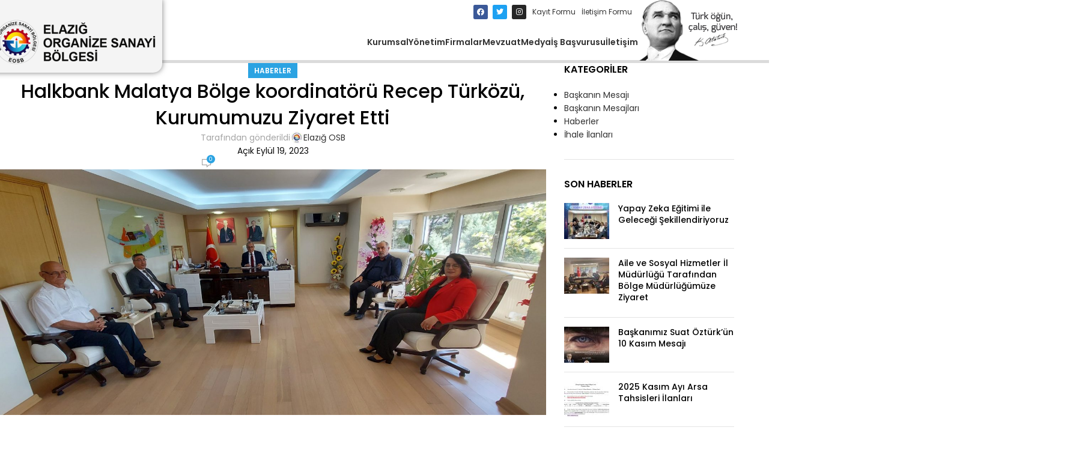

--- FILE ---
content_type: text/html; charset=UTF-8
request_url: https://elazigosb.org.tr/halkbank-malatya-bolge-koordinatoru-recep-turkozu-kurumumuzu-ziyaret-etti/
body_size: 25209
content:
<!DOCTYPE html>
<html lang="tr" prefix="og: https://ogp.me/ns#">
<head>
	<meta charset="UTF-8">
	<link rel="profile" href="https://gmpg.org/xfn/11">
	<link rel="pingback" href="https://elazigosb.org.tr/xmlrpc.php">

	<script>!function(e,c){e[c]=e[c]+(e[c]&&" ")+"quform-js"}(document.documentElement,"className");</script>
<!-- Rank Math PRO tarafından Arama Motoru Optimizasyonu - https://rankmath.com/ -->
<title>Halkbank Malatya Bölge koordinatörü Recep Türközü, Kurumumuzu Ziyaret Etti - Elazığ Organize Sanayi Bölgesi</title>
<meta name="description" content="Halkbank Malatya Bölge koordinatörü Recep Türközü, Pazarlama Müdürü Ahmet Turan Başer, Elazığ Sanayi Sitesi Halkbank Şube Müdürü Seda Tunç, OSB Yönetim Kurulu"/>
<meta name="robots" content="follow, index, max-snippet:-1, max-video-preview:-1, max-image-preview:large"/>
<link rel="canonical" href="https://elazigosb.org.tr/halkbank-malatya-bolge-koordinatoru-recep-turkozu-kurumumuzu-ziyaret-etti/" />
<meta property="og:locale" content="tr_TR" />
<meta property="og:type" content="article" />
<meta property="og:title" content="Halkbank Malatya Bölge koordinatörü Recep Türközü, Kurumumuzu Ziyaret Etti - Elazığ Organize Sanayi Bölgesi" />
<meta property="og:description" content="Halkbank Malatya Bölge koordinatörü Recep Türközü, Pazarlama Müdürü Ahmet Turan Başer, Elazığ Sanayi Sitesi Halkbank Şube Müdürü Seda Tunç, OSB Yönetim Kurulu" />
<meta property="og:url" content="https://elazigosb.org.tr/halkbank-malatya-bolge-koordinatoru-recep-turkozu-kurumumuzu-ziyaret-etti/" />
<meta property="og:site_name" content="Elazığ Organize Sanayi Bölgesi" />
<meta property="article:publisher" content="https://www.facebook.com/Elazi%c4%9f-OSB-845800415597976/" />
<meta property="article:section" content="Haberler" />
<meta property="og:updated_time" content="2023-09-22T18:36:20+00:00" />
<meta property="og:image" content="https://elazigosb.org.tr/wp-content/uploads/2023/09/h1-1024x461.jpg" />
<meta property="og:image:secure_url" content="https://elazigosb.org.tr/wp-content/uploads/2023/09/h1-1024x461.jpg" />
<meta property="og:image:width" content="1024" />
<meta property="og:image:height" content="461" />
<meta property="og:image:alt" content="Halkbank Malatya Bölge koordinatörü Recep Türközü, Kurumumuzu Ziyaret Etti" />
<meta property="og:image:type" content="image/jpeg" />
<meta property="article:published_time" content="2023-09-19T18:27:27+00:00" />
<meta property="article:modified_time" content="2023-09-22T18:36:20+00:00" />
<meta name="twitter:card" content="summary_large_image" />
<meta name="twitter:title" content="Halkbank Malatya Bölge koordinatörü Recep Türközü, Kurumumuzu Ziyaret Etti - Elazığ Organize Sanayi Bölgesi" />
<meta name="twitter:description" content="Halkbank Malatya Bölge koordinatörü Recep Türközü, Pazarlama Müdürü Ahmet Turan Başer, Elazığ Sanayi Sitesi Halkbank Şube Müdürü Seda Tunç, OSB Yönetim Kurulu" />
<meta name="twitter:image" content="https://elazigosb.org.tr/wp-content/uploads/2023/09/h1-1024x461.jpg" />
<meta name="twitter:label1" content="Yazan" />
<meta name="twitter:data1" content="Elazığ OSB" />
<meta name="twitter:label2" content="Okuma süresi" />
<meta name="twitter:data2" content="Bir dakikadan az" />
<script type="application/ld+json" class="rank-math-schema-pro">{"@context":"https://schema.org","@graph":[{"@type":"Organization","@id":"https://elazigosb.org.tr/#organization","name":"Elaz\u0131\u011f Organize Sanayi B\u00f6lgesi","url":"https://elazigosb.org.tr","sameAs":["https://www.facebook.com/Elazi%c4%9f-OSB-845800415597976/"],"email":"info@elazigosb.org.tr","logo":{"@type":"ImageObject","@id":"https://elazigosb.org.tr/#logo","url":"https://elazigosb.org.tr/wp-content/uploads/2021/11/favicon-1.png","contentUrl":"https://elazigosb.org.tr/wp-content/uploads/2021/11/favicon-1.png","caption":"Elaz\u0131\u011f Organize Sanayi B\u00f6lgesi","inLanguage":"tr","width":"591","height":"591"},"contactPoint":[{"@type":"ContactPoint","telephone":"+90 (424) 255 50 22","contactType":"customer support"}]},{"@type":"WebSite","@id":"https://elazigosb.org.tr/#website","url":"https://elazigosb.org.tr","name":"Elaz\u0131\u011f Organize Sanayi B\u00f6lgesi","publisher":{"@id":"https://elazigosb.org.tr/#organization"},"inLanguage":"tr"},{"@type":"ImageObject","@id":"https://elazigosb.org.tr/wp-content/uploads/2023/09/h1-scaled.jpg","url":"https://elazigosb.org.tr/wp-content/uploads/2023/09/h1-scaled.jpg","width":"2560","height":"1152","inLanguage":"tr"},{"@type":"BreadcrumbList","@id":"https://elazigosb.org.tr/halkbank-malatya-bolge-koordinatoru-recep-turkozu-kurumumuzu-ziyaret-etti/#breadcrumb","itemListElement":[{"@type":"ListItem","position":"1","item":{"@id":"https://elazigosb.org.tr","name":"Anasayfa"}},{"@type":"ListItem","position":"2","item":{"@id":"https://elazigosb.org.tr/halkbank-malatya-bolge-koordinatoru-recep-turkozu-kurumumuzu-ziyaret-etti/","name":"Halkbank Malatya B\u00f6lge koordinat\u00f6r\u00fc Recep T\u00fcrk\u00f6z\u00fc, Kurumumuzu Ziyaret Etti"}}]},{"@type":"WebPage","@id":"https://elazigosb.org.tr/halkbank-malatya-bolge-koordinatoru-recep-turkozu-kurumumuzu-ziyaret-etti/#webpage","url":"https://elazigosb.org.tr/halkbank-malatya-bolge-koordinatoru-recep-turkozu-kurumumuzu-ziyaret-etti/","name":"Halkbank Malatya B\u00f6lge koordinat\u00f6r\u00fc Recep T\u00fcrk\u00f6z\u00fc, Kurumumuzu Ziyaret Etti - Elaz\u0131\u011f Organize Sanayi B\u00f6lgesi","datePublished":"2023-09-19T18:27:27+00:00","dateModified":"2023-09-22T18:36:20+00:00","isPartOf":{"@id":"https://elazigosb.org.tr/#website"},"primaryImageOfPage":{"@id":"https://elazigosb.org.tr/wp-content/uploads/2023/09/h1-scaled.jpg"},"inLanguage":"tr","breadcrumb":{"@id":"https://elazigosb.org.tr/halkbank-malatya-bolge-koordinatoru-recep-turkozu-kurumumuzu-ziyaret-etti/#breadcrumb"}},{"@type":"Person","@id":"https://elazigosb.org.tr/halkbank-malatya-bolge-koordinatoru-recep-turkozu-kurumumuzu-ziyaret-etti/#author","name":"Elaz\u0131\u011f OSB","image":{"@type":"ImageObject","@id":"https://elazigosb.org.tr/wp-content/uploads/2018/02/elazig-osb-96x96.jpg","url":"https://elazigosb.org.tr/wp-content/uploads/2018/02/elazig-osb-96x96.jpg","caption":"Elaz\u0131\u011f OSB","inLanguage":"tr"},"sameAs":["https://elazigosb.org.tr"],"worksFor":{"@id":"https://elazigosb.org.tr/#organization"}},{"@type":"BlogPosting","headline":"Halkbank Malatya B\u00f6lge koordinat\u00f6r\u00fc Recep T\u00fcrk\u00f6z\u00fc, Kurumumuzu Ziyaret Etti - Elaz\u0131\u011f Organize Sanayi B\u00f6lgesi","datePublished":"2023-09-19T18:27:27+00:00","dateModified":"2023-09-22T18:36:20+00:00","author":{"@id":"https://elazigosb.org.tr/halkbank-malatya-bolge-koordinatoru-recep-turkozu-kurumumuzu-ziyaret-etti/#author","name":"Elaz\u0131\u011f OSB"},"publisher":{"@id":"https://elazigosb.org.tr/#organization"},"description":"Halkbank Malatya B\u00f6lge koordinat\u00f6r\u00fc Recep T\u00fcrk\u00f6z\u00fc, Pazarlama M\u00fcd\u00fcr\u00fc Ahmet Turan Ba\u015fer, Elaz\u0131\u011f Sanayi Sitesi Halkbank \u015eube M\u00fcd\u00fcr\u00fc Seda Tun\u00e7, OSB Y\u00f6netim Kurulu","name":"Halkbank Malatya B\u00f6lge koordinat\u00f6r\u00fc Recep T\u00fcrk\u00f6z\u00fc, Kurumumuzu Ziyaret Etti - Elaz\u0131\u011f Organize Sanayi B\u00f6lgesi","@id":"https://elazigosb.org.tr/halkbank-malatya-bolge-koordinatoru-recep-turkozu-kurumumuzu-ziyaret-etti/#richSnippet","isPartOf":{"@id":"https://elazigosb.org.tr/halkbank-malatya-bolge-koordinatoru-recep-turkozu-kurumumuzu-ziyaret-etti/#webpage"},"image":{"@id":"https://elazigosb.org.tr/wp-content/uploads/2023/09/h1-scaled.jpg"},"inLanguage":"tr","mainEntityOfPage":{"@id":"https://elazigosb.org.tr/halkbank-malatya-bolge-koordinatoru-recep-turkozu-kurumumuzu-ziyaret-etti/#webpage"}}]}</script>
<!-- /Rank Math WordPress SEO eklentisi -->

<link rel='dns-prefetch' href='//www.googletagmanager.com' />
<link rel='dns-prefetch' href='//fonts.googleapis.com' />
<link rel="alternate" type="application/rss+xml" title="Elazığ Organize Sanayi Bölgesi &raquo; akışı" href="https://elazigosb.org.tr/feed/" />
<link rel="alternate" type="application/rss+xml" title="Elazığ Organize Sanayi Bölgesi &raquo; yorum akışı" href="https://elazigosb.org.tr/comments/feed/" />
<link rel="alternate" type="application/rss+xml" title="Elazığ Organize Sanayi Bölgesi &raquo; Halkbank Malatya Bölge koordinatörü Recep Türközü, Kurumumuzu Ziyaret Etti yorum akışı" href="https://elazigosb.org.tr/halkbank-malatya-bolge-koordinatoru-recep-turkozu-kurumumuzu-ziyaret-etti/feed/" />
<link rel="alternate" title="oEmbed (JSON)" type="application/json+oembed" href="https://elazigosb.org.tr/wp-json/oembed/1.0/embed?url=https%3A%2F%2Felazigosb.org.tr%2Fhalkbank-malatya-bolge-koordinatoru-recep-turkozu-kurumumuzu-ziyaret-etti%2F" />
<link rel="alternate" title="oEmbed (XML)" type="text/xml+oembed" href="https://elazigosb.org.tr/wp-json/oembed/1.0/embed?url=https%3A%2F%2Felazigosb.org.tr%2Fhalkbank-malatya-bolge-koordinatoru-recep-turkozu-kurumumuzu-ziyaret-etti%2F&#038;format=xml" />
<style id='wp-img-auto-sizes-contain-inline-css' type='text/css'>
img:is([sizes=auto i],[sizes^="auto," i]){contain-intrinsic-size:3000px 1500px}
/*# sourceURL=wp-img-auto-sizes-contain-inline-css */
</style>

<link rel='stylesheet' id='ultimate-post-kit-site-css' href='https://elazigosb.org.tr/wp-content/plugins/ultimate-post-kit-pro/assets/css/ultimate-post-kit-site.css?ver=2.1.0' type='text/css' media='all' />
<link rel='stylesheet' id='wp-block-library-css' href='https://elazigosb.org.tr/wp-includes/css/dist/block-library/style.min.css?ver=6.9' type='text/css' media='all' />
<style id='global-styles-inline-css' type='text/css'>
:root{--wp--preset--aspect-ratio--square: 1;--wp--preset--aspect-ratio--4-3: 4/3;--wp--preset--aspect-ratio--3-4: 3/4;--wp--preset--aspect-ratio--3-2: 3/2;--wp--preset--aspect-ratio--2-3: 2/3;--wp--preset--aspect-ratio--16-9: 16/9;--wp--preset--aspect-ratio--9-16: 9/16;--wp--preset--color--black: #000000;--wp--preset--color--cyan-bluish-gray: #abb8c3;--wp--preset--color--white: #ffffff;--wp--preset--color--pale-pink: #f78da7;--wp--preset--color--vivid-red: #cf2e2e;--wp--preset--color--luminous-vivid-orange: #ff6900;--wp--preset--color--luminous-vivid-amber: #fcb900;--wp--preset--color--light-green-cyan: #7bdcb5;--wp--preset--color--vivid-green-cyan: #00d084;--wp--preset--color--pale-cyan-blue: #8ed1fc;--wp--preset--color--vivid-cyan-blue: #0693e3;--wp--preset--color--vivid-purple: #9b51e0;--wp--preset--gradient--vivid-cyan-blue-to-vivid-purple: linear-gradient(135deg,rgb(6,147,227) 0%,rgb(155,81,224) 100%);--wp--preset--gradient--light-green-cyan-to-vivid-green-cyan: linear-gradient(135deg,rgb(122,220,180) 0%,rgb(0,208,130) 100%);--wp--preset--gradient--luminous-vivid-amber-to-luminous-vivid-orange: linear-gradient(135deg,rgb(252,185,0) 0%,rgb(255,105,0) 100%);--wp--preset--gradient--luminous-vivid-orange-to-vivid-red: linear-gradient(135deg,rgb(255,105,0) 0%,rgb(207,46,46) 100%);--wp--preset--gradient--very-light-gray-to-cyan-bluish-gray: linear-gradient(135deg,rgb(238,238,238) 0%,rgb(169,184,195) 100%);--wp--preset--gradient--cool-to-warm-spectrum: linear-gradient(135deg,rgb(74,234,220) 0%,rgb(151,120,209) 20%,rgb(207,42,186) 40%,rgb(238,44,130) 60%,rgb(251,105,98) 80%,rgb(254,248,76) 100%);--wp--preset--gradient--blush-light-purple: linear-gradient(135deg,rgb(255,206,236) 0%,rgb(152,150,240) 100%);--wp--preset--gradient--blush-bordeaux: linear-gradient(135deg,rgb(254,205,165) 0%,rgb(254,45,45) 50%,rgb(107,0,62) 100%);--wp--preset--gradient--luminous-dusk: linear-gradient(135deg,rgb(255,203,112) 0%,rgb(199,81,192) 50%,rgb(65,88,208) 100%);--wp--preset--gradient--pale-ocean: linear-gradient(135deg,rgb(255,245,203) 0%,rgb(182,227,212) 50%,rgb(51,167,181) 100%);--wp--preset--gradient--electric-grass: linear-gradient(135deg,rgb(202,248,128) 0%,rgb(113,206,126) 100%);--wp--preset--gradient--midnight: linear-gradient(135deg,rgb(2,3,129) 0%,rgb(40,116,252) 100%);--wp--preset--font-size--small: 13px;--wp--preset--font-size--medium: 20px;--wp--preset--font-size--large: 36px;--wp--preset--font-size--x-large: 42px;--wp--preset--spacing--20: 0.44rem;--wp--preset--spacing--30: 0.67rem;--wp--preset--spacing--40: 1rem;--wp--preset--spacing--50: 1.5rem;--wp--preset--spacing--60: 2.25rem;--wp--preset--spacing--70: 3.38rem;--wp--preset--spacing--80: 5.06rem;--wp--preset--shadow--natural: 6px 6px 9px rgba(0, 0, 0, 0.2);--wp--preset--shadow--deep: 12px 12px 50px rgba(0, 0, 0, 0.4);--wp--preset--shadow--sharp: 6px 6px 0px rgba(0, 0, 0, 0.2);--wp--preset--shadow--outlined: 6px 6px 0px -3px rgb(255, 255, 255), 6px 6px rgb(0, 0, 0);--wp--preset--shadow--crisp: 6px 6px 0px rgb(0, 0, 0);}:where(body) { margin: 0; }.wp-site-blocks > .alignleft { float: left; margin-right: 2em; }.wp-site-blocks > .alignright { float: right; margin-left: 2em; }.wp-site-blocks > .aligncenter { justify-content: center; margin-left: auto; margin-right: auto; }:where(.is-layout-flex){gap: 0.5em;}:where(.is-layout-grid){gap: 0.5em;}.is-layout-flow > .alignleft{float: left;margin-inline-start: 0;margin-inline-end: 2em;}.is-layout-flow > .alignright{float: right;margin-inline-start: 2em;margin-inline-end: 0;}.is-layout-flow > .aligncenter{margin-left: auto !important;margin-right: auto !important;}.is-layout-constrained > .alignleft{float: left;margin-inline-start: 0;margin-inline-end: 2em;}.is-layout-constrained > .alignright{float: right;margin-inline-start: 2em;margin-inline-end: 0;}.is-layout-constrained > .aligncenter{margin-left: auto !important;margin-right: auto !important;}.is-layout-constrained > :where(:not(.alignleft):not(.alignright):not(.alignfull)){margin-left: auto !important;margin-right: auto !important;}body .is-layout-flex{display: flex;}.is-layout-flex{flex-wrap: wrap;align-items: center;}.is-layout-flex > :is(*, div){margin: 0;}body .is-layout-grid{display: grid;}.is-layout-grid > :is(*, div){margin: 0;}body{padding-top: 0px;padding-right: 0px;padding-bottom: 0px;padding-left: 0px;}a:where(:not(.wp-element-button)){text-decoration: none;}:root :where(.wp-element-button, .wp-block-button__link){background-color: #32373c;border-width: 0;color: #fff;font-family: inherit;font-size: inherit;font-style: inherit;font-weight: inherit;letter-spacing: inherit;line-height: inherit;padding-top: calc(0.667em + 2px);padding-right: calc(1.333em + 2px);padding-bottom: calc(0.667em + 2px);padding-left: calc(1.333em + 2px);text-decoration: none;text-transform: inherit;}.has-black-color{color: var(--wp--preset--color--black) !important;}.has-cyan-bluish-gray-color{color: var(--wp--preset--color--cyan-bluish-gray) !important;}.has-white-color{color: var(--wp--preset--color--white) !important;}.has-pale-pink-color{color: var(--wp--preset--color--pale-pink) !important;}.has-vivid-red-color{color: var(--wp--preset--color--vivid-red) !important;}.has-luminous-vivid-orange-color{color: var(--wp--preset--color--luminous-vivid-orange) !important;}.has-luminous-vivid-amber-color{color: var(--wp--preset--color--luminous-vivid-amber) !important;}.has-light-green-cyan-color{color: var(--wp--preset--color--light-green-cyan) !important;}.has-vivid-green-cyan-color{color: var(--wp--preset--color--vivid-green-cyan) !important;}.has-pale-cyan-blue-color{color: var(--wp--preset--color--pale-cyan-blue) !important;}.has-vivid-cyan-blue-color{color: var(--wp--preset--color--vivid-cyan-blue) !important;}.has-vivid-purple-color{color: var(--wp--preset--color--vivid-purple) !important;}.has-black-background-color{background-color: var(--wp--preset--color--black) !important;}.has-cyan-bluish-gray-background-color{background-color: var(--wp--preset--color--cyan-bluish-gray) !important;}.has-white-background-color{background-color: var(--wp--preset--color--white) !important;}.has-pale-pink-background-color{background-color: var(--wp--preset--color--pale-pink) !important;}.has-vivid-red-background-color{background-color: var(--wp--preset--color--vivid-red) !important;}.has-luminous-vivid-orange-background-color{background-color: var(--wp--preset--color--luminous-vivid-orange) !important;}.has-luminous-vivid-amber-background-color{background-color: var(--wp--preset--color--luminous-vivid-amber) !important;}.has-light-green-cyan-background-color{background-color: var(--wp--preset--color--light-green-cyan) !important;}.has-vivid-green-cyan-background-color{background-color: var(--wp--preset--color--vivid-green-cyan) !important;}.has-pale-cyan-blue-background-color{background-color: var(--wp--preset--color--pale-cyan-blue) !important;}.has-vivid-cyan-blue-background-color{background-color: var(--wp--preset--color--vivid-cyan-blue) !important;}.has-vivid-purple-background-color{background-color: var(--wp--preset--color--vivid-purple) !important;}.has-black-border-color{border-color: var(--wp--preset--color--black) !important;}.has-cyan-bluish-gray-border-color{border-color: var(--wp--preset--color--cyan-bluish-gray) !important;}.has-white-border-color{border-color: var(--wp--preset--color--white) !important;}.has-pale-pink-border-color{border-color: var(--wp--preset--color--pale-pink) !important;}.has-vivid-red-border-color{border-color: var(--wp--preset--color--vivid-red) !important;}.has-luminous-vivid-orange-border-color{border-color: var(--wp--preset--color--luminous-vivid-orange) !important;}.has-luminous-vivid-amber-border-color{border-color: var(--wp--preset--color--luminous-vivid-amber) !important;}.has-light-green-cyan-border-color{border-color: var(--wp--preset--color--light-green-cyan) !important;}.has-vivid-green-cyan-border-color{border-color: var(--wp--preset--color--vivid-green-cyan) !important;}.has-pale-cyan-blue-border-color{border-color: var(--wp--preset--color--pale-cyan-blue) !important;}.has-vivid-cyan-blue-border-color{border-color: var(--wp--preset--color--vivid-cyan-blue) !important;}.has-vivid-purple-border-color{border-color: var(--wp--preset--color--vivid-purple) !important;}.has-vivid-cyan-blue-to-vivid-purple-gradient-background{background: var(--wp--preset--gradient--vivid-cyan-blue-to-vivid-purple) !important;}.has-light-green-cyan-to-vivid-green-cyan-gradient-background{background: var(--wp--preset--gradient--light-green-cyan-to-vivid-green-cyan) !important;}.has-luminous-vivid-amber-to-luminous-vivid-orange-gradient-background{background: var(--wp--preset--gradient--luminous-vivid-amber-to-luminous-vivid-orange) !important;}.has-luminous-vivid-orange-to-vivid-red-gradient-background{background: var(--wp--preset--gradient--luminous-vivid-orange-to-vivid-red) !important;}.has-very-light-gray-to-cyan-bluish-gray-gradient-background{background: var(--wp--preset--gradient--very-light-gray-to-cyan-bluish-gray) !important;}.has-cool-to-warm-spectrum-gradient-background{background: var(--wp--preset--gradient--cool-to-warm-spectrum) !important;}.has-blush-light-purple-gradient-background{background: var(--wp--preset--gradient--blush-light-purple) !important;}.has-blush-bordeaux-gradient-background{background: var(--wp--preset--gradient--blush-bordeaux) !important;}.has-luminous-dusk-gradient-background{background: var(--wp--preset--gradient--luminous-dusk) !important;}.has-pale-ocean-gradient-background{background: var(--wp--preset--gradient--pale-ocean) !important;}.has-electric-grass-gradient-background{background: var(--wp--preset--gradient--electric-grass) !important;}.has-midnight-gradient-background{background: var(--wp--preset--gradient--midnight) !important;}.has-small-font-size{font-size: var(--wp--preset--font-size--small) !important;}.has-medium-font-size{font-size: var(--wp--preset--font-size--medium) !important;}.has-large-font-size{font-size: var(--wp--preset--font-size--large) !important;}.has-x-large-font-size{font-size: var(--wp--preset--font-size--x-large) !important;}
/*# sourceURL=global-styles-inline-css */
</style>

<link rel='stylesheet' id='quform-css' href='https://elazigosb.org.tr/wp-content/plugins/quform/cache/quform.css?ver=1736442429' type='text/css' media='all' />
<link rel='stylesheet' id='elementskit-parallax-style-css' href='https://elazigosb.org.tr/wp-content/plugins/elementskit/modules/parallax/assets/css/style.css?ver=3.7.8' type='text/css' media='all' />
<link rel='stylesheet' id='elementor-icons-ekiticons-css' href='https://elazigosb.org.tr/wp-content/plugins/elementskit-lite/modules/elementskit-icon-pack/assets/css/ekiticons.css?ver=3.6.1' type='text/css' media='all' />
<link rel='stylesheet' id='elementskit-reset-button-for-pro-form-css-css' href='https://elazigosb.org.tr/wp-content/plugins/elementskit/modules/pro-form-reset-button/assets/css/elementskit-reset-button.css?ver=3.7.8' type='text/css' media='all' />
<link rel='stylesheet' id='ekit-particles-css' href='https://elazigosb.org.tr/wp-content/plugins/elementskit/modules/particles/assets/css/particles.css?ver=3.7.8' type='text/css' media='all' />
<link rel='stylesheet' id='ekit-widget-styles-css' href='https://elazigosb.org.tr/wp-content/plugins/elementskit-lite/widgets/init/assets/css/widget-styles.css?ver=3.6.1' type='text/css' media='all' />
<link rel='stylesheet' id='ekit-widget-styles-pro-css' href='https://elazigosb.org.tr/wp-content/plugins/elementskit/widgets/init/assets/css/widget-styles-pro.css?ver=3.7.8' type='text/css' media='all' />
<link rel='stylesheet' id='ekit-responsive-css' href='https://elazigosb.org.tr/wp-content/plugins/elementskit-lite/widgets/init/assets/css/responsive.css?ver=3.6.1' type='text/css' media='all' />
<link rel='stylesheet' id='elementor-icons-css' href='https://elazigosb.org.tr/wp-content/plugins/elementor/assets/lib/eicons/css/elementor-icons.min.css?ver=5.34.0' type='text/css' media='all' />
<link rel='stylesheet' id='elementor-frontend-css' href='https://elazigosb.org.tr/wp-content/plugins/elementor/assets/css/frontend.min.css?ver=3.26.0' type='text/css' media='all' />
<link rel='stylesheet' id='elementor-post-5-css' href='https://elazigosb.org.tr/wp-content/uploads/elementor/css/post-5.css?ver=1765894171' type='text/css' media='all' />
<link rel='stylesheet' id='cotton-css' href='https://elazigosb.org.tr/wp-content/plugins/elementskit/modules/mouse-cursor/assets/css/style.css?ver=3.7.8' type='text/css' media='all' />
<link rel='stylesheet' id='woodmart-style-css' href='https://elazigosb.org.tr/wp-content/themes/woodmart/css/parts/base.min.css?ver=8.1.2' type='text/css' media='all' />
<link rel='stylesheet' id='wd-helpers-wpb-elem-css' href='https://elazigosb.org.tr/wp-content/themes/woodmart/css/parts/helpers-wpb-elem.min.css?ver=8.1.2' type='text/css' media='all' />
<link rel='stylesheet' id='wd-blog-single-base-css' href='https://elazigosb.org.tr/wp-content/themes/woodmart/css/parts/blog-single-base.min.css?ver=8.1.2' type='text/css' media='all' />
<link rel='stylesheet' id='wd-blog-base-css' href='https://elazigosb.org.tr/wp-content/themes/woodmart/css/parts/blog-base.min.css?ver=8.1.2' type='text/css' media='all' />
<link rel='stylesheet' id='wd-revolution-slider-css' href='https://elazigosb.org.tr/wp-content/themes/woodmart/css/parts/int-rev-slider.min.css?ver=8.1.2' type='text/css' media='all' />
<link rel='stylesheet' id='wd-elementor-base-css' href='https://elazigosb.org.tr/wp-content/themes/woodmart/css/parts/int-elem-base.min.css?ver=8.1.2' type='text/css' media='all' />
<link rel='stylesheet' id='wd-elementor-pro-base-css' href='https://elazigosb.org.tr/wp-content/themes/woodmart/css/parts/int-elementor-pro.min.css?ver=8.1.2' type='text/css' media='all' />
<link rel='stylesheet' id='wd-wp-blocks-css' href='https://elazigosb.org.tr/wp-content/themes/woodmart/css/parts/wp-blocks.min.css?ver=8.1.2' type='text/css' media='all' />
<link rel='stylesheet' id='wd-header-base-css' href='https://elazigosb.org.tr/wp-content/themes/woodmart/css/parts/header-base.min.css?ver=8.1.2' type='text/css' media='all' />
<link rel='stylesheet' id='wd-mod-tools-css' href='https://elazigosb.org.tr/wp-content/themes/woodmart/css/parts/mod-tools.min.css?ver=8.1.2' type='text/css' media='all' />
<link rel='stylesheet' id='wd-header-elements-base-css' href='https://elazigosb.org.tr/wp-content/themes/woodmart/css/parts/header-el-base.min.css?ver=8.1.2' type='text/css' media='all' />
<link rel='stylesheet' id='wd-button-css' href='https://elazigosb.org.tr/wp-content/themes/woodmart/css/parts/el-button.min.css?ver=8.1.2' type='text/css' media='all' />
<link rel='stylesheet' id='wd-section-title-css' href='https://elazigosb.org.tr/wp-content/themes/woodmart/css/parts/el-section-title.min.css?ver=8.1.2' type='text/css' media='all' />
<link rel='stylesheet' id='wd-section-title-style-under-and-over-css' href='https://elazigosb.org.tr/wp-content/themes/woodmart/css/parts/el-section-title-style-under-and-over.min.css?ver=8.1.2' type='text/css' media='all' />
<link rel='stylesheet' id='wd-header-mobile-nav-dropdown-css' href='https://elazigosb.org.tr/wp-content/themes/woodmart/css/parts/header-el-mobile-nav-dropdown.min.css?ver=8.1.2' type='text/css' media='all' />
<link rel='stylesheet' id='wd-social-icons-css' href='https://elazigosb.org.tr/wp-content/themes/woodmart/css/parts/el-social-icons.min.css?ver=8.1.2' type='text/css' media='all' />
<link rel='stylesheet' id='wd-social-icons-styles-css' href='https://elazigosb.org.tr/wp-content/themes/woodmart/css/parts/el-social-styles.min.css?ver=8.1.2' type='text/css' media='all' />
<link rel='stylesheet' id='wd-page-navigation-css' href='https://elazigosb.org.tr/wp-content/themes/woodmart/css/parts/mod-page-navigation.min.css?ver=8.1.2' type='text/css' media='all' />
<link rel='stylesheet' id='wd-blog-loop-base-old-css' href='https://elazigosb.org.tr/wp-content/themes/woodmart/css/parts/blog-loop-base-old.min.css?ver=8.1.2' type='text/css' media='all' />
<link rel='stylesheet' id='wd-blog-loop-design-masonry-css' href='https://elazigosb.org.tr/wp-content/themes/woodmart/css/parts/blog-loop-design-masonry.min.css?ver=8.1.2' type='text/css' media='all' />
<link rel='stylesheet' id='wd-swiper-css' href='https://elazigosb.org.tr/wp-content/themes/woodmart/css/parts/lib-swiper.min.css?ver=8.1.2' type='text/css' media='all' />
<link rel='stylesheet' id='wd-mod-comments-css' href='https://elazigosb.org.tr/wp-content/themes/woodmart/css/parts/mod-comments.min.css?ver=8.1.2' type='text/css' media='all' />
<link rel='stylesheet' id='wd-off-canvas-sidebar-css' href='https://elazigosb.org.tr/wp-content/themes/woodmart/css/parts/opt-off-canvas-sidebar.min.css?ver=8.1.2' type='text/css' media='all' />
<link rel='stylesheet' id='wd-widget-nav-css' href='https://elazigosb.org.tr/wp-content/themes/woodmart/css/parts/widget-nav.min.css?ver=8.1.2' type='text/css' media='all' />
<link rel='stylesheet' id='wd-widget-wd-recent-posts-css' href='https://elazigosb.org.tr/wp-content/themes/woodmart/css/parts/widget-wd-recent-posts.min.css?ver=8.1.2' type='text/css' media='all' />
<link rel='stylesheet' id='wd-footer-base-css' href='https://elazigosb.org.tr/wp-content/themes/woodmart/css/parts/footer-base.min.css?ver=8.1.2' type='text/css' media='all' />
<link rel='stylesheet' id='wd-scroll-top-css' href='https://elazigosb.org.tr/wp-content/themes/woodmart/css/parts/opt-scrolltotop.min.css?ver=8.1.2' type='text/css' media='all' />
<link rel='stylesheet' id='wd-wd-search-form-css' href='https://elazigosb.org.tr/wp-content/themes/woodmart/css/parts/wd-search-form.min.css?ver=8.1.2' type='text/css' media='all' />
<link rel='stylesheet' id='wd-mod-sticky-sidebar-opener-css' href='https://elazigosb.org.tr/wp-content/themes/woodmart/css/parts/mod-sticky-sidebar-opener.min.css?ver=8.1.2' type='text/css' media='all' />
<link rel='stylesheet' id='xts-google-fonts-css' href='https://fonts.googleapis.com/css?family=Poppins%3A400%2C600%2C500&#038;ver=8.1.2' type='text/css' media='all' />
<link rel='stylesheet' id='google-fonts-1-css' href='https://fonts.googleapis.com/css?family=Roboto%3A100%2C100italic%2C200%2C200italic%2C300%2C300italic%2C400%2C400italic%2C500%2C500italic%2C600%2C600italic%2C700%2C700italic%2C800%2C800italic%2C900%2C900italic%7CRoboto+Slab%3A100%2C100italic%2C200%2C200italic%2C300%2C300italic%2C400%2C400italic%2C500%2C500italic%2C600%2C600italic%2C700%2C700italic%2C800%2C800italic%2C900%2C900italic&#038;display=auto&#038;subset=latin-ext&#038;ver=6.9' type='text/css' media='all' />
<link rel="preconnect" href="https://fonts.gstatic.com/" crossorigin><script type="text/javascript" src="https://elazigosb.org.tr/wp-includes/js/jquery/jquery.min.js?ver=3.7.1" id="jquery-core-js"></script>
<script type="text/javascript" src="https://elazigosb.org.tr/wp-includes/js/jquery/jquery-migrate.min.js?ver=3.4.1" id="jquery-migrate-js"></script>
<script type="text/javascript" src="https://elazigosb.org.tr/wp-content/plugins/elementskit/modules/parallax/assets/js/jarallax.js?ver=3.7.8" id="jarallax-js"></script>

<!-- Site Kit tarafından eklenen Google etiketi (gtag.js) snippet&#039;i -->
<!-- Google Analytics snippet added by Site Kit -->
<script type="text/javascript" src="https://www.googletagmanager.com/gtag/js?id=GT-WP455LB9" id="google_gtagjs-js" async></script>
<script type="text/javascript" id="google_gtagjs-js-after">
/* <![CDATA[ */
window.dataLayer = window.dataLayer || [];function gtag(){dataLayer.push(arguments);}
gtag("set","linker",{"domains":["elazigosb.org.tr"]});
gtag("js", new Date());
gtag("set", "developer_id.dZTNiMT", true);
gtag("config", "GT-WP455LB9");
 window._googlesitekit = window._googlesitekit || {}; window._googlesitekit.throttledEvents = []; window._googlesitekit.gtagEvent = (name, data) => { var key = JSON.stringify( { name, data } ); if ( !! window._googlesitekit.throttledEvents[ key ] ) { return; } window._googlesitekit.throttledEvents[ key ] = true; setTimeout( () => { delete window._googlesitekit.throttledEvents[ key ]; }, 5 ); gtag( "event", name, { ...data, event_source: "site-kit" } ); }; 
//# sourceURL=google_gtagjs-js-after
/* ]]> */
</script>
<script type="text/javascript" src="https://elazigosb.org.tr/wp-content/themes/woodmart/js/libs/device.min.js?ver=8.1.2" id="wd-device-library-js"></script>
<script type="text/javascript" src="https://elazigosb.org.tr/wp-content/themes/woodmart/js/scripts/global/scrollBar.min.js?ver=8.1.2" id="wd-scrollbar-js"></script>
<link rel="https://api.w.org/" href="https://elazigosb.org.tr/wp-json/" /><link rel="alternate" title="JSON" type="application/json" href="https://elazigosb.org.tr/wp-json/wp/v2/posts/10908" /><link rel="EditURI" type="application/rsd+xml" title="RSD" href="https://elazigosb.org.tr/xmlrpc.php?rsd" />
<meta name="generator" content="WordPress 6.9" />
<link rel='shortlink' href='https://elazigosb.org.tr/?p=10908' />
<meta name="generator" content="Site Kit by Google 1.168.0" />					<meta name="viewport" content="width=device-width, initial-scale=1.0, maximum-scale=1.0, user-scalable=no">
									<meta name="generator" content="Elementor 3.26.0; features: additional_custom_breakpoints, e_element_cache; settings: css_print_method-external, google_font-enabled, font_display-auto">
<script type="text/javascript">var elementskit_module_parallax_url = "https://elazigosb.org.tr/wp-content/plugins/elementskit/modules/parallax/";</script>			<style>
				.e-con.e-parent:nth-of-type(n+4):not(.e-lazyloaded):not(.e-no-lazyload),
				.e-con.e-parent:nth-of-type(n+4):not(.e-lazyloaded):not(.e-no-lazyload) * {
					background-image: none !important;
				}
				@media screen and (max-height: 1024px) {
					.e-con.e-parent:nth-of-type(n+3):not(.e-lazyloaded):not(.e-no-lazyload),
					.e-con.e-parent:nth-of-type(n+3):not(.e-lazyloaded):not(.e-no-lazyload) * {
						background-image: none !important;
					}
				}
				@media screen and (max-height: 640px) {
					.e-con.e-parent:nth-of-type(n+2):not(.e-lazyloaded):not(.e-no-lazyload),
					.e-con.e-parent:nth-of-type(n+2):not(.e-lazyloaded):not(.e-no-lazyload) * {
						background-image: none !important;
					}
				}
			</style>
			<meta name="generator" content="Powered by Slider Revolution 6.7.34 - responsive, Mobile-Friendly Slider Plugin for WordPress with comfortable drag and drop interface." />
<link rel="icon" href="https://elazigosb.org.tr/wp-content/uploads/2021/11/cropped-favicon-1-32x32.png" sizes="32x32" />
<link rel="icon" href="https://elazigosb.org.tr/wp-content/uploads/2021/11/cropped-favicon-1-192x192.png" sizes="192x192" />
<link rel="apple-touch-icon" href="https://elazigosb.org.tr/wp-content/uploads/2021/11/cropped-favicon-1-180x180.png" />
<meta name="msapplication-TileImage" content="https://elazigosb.org.tr/wp-content/uploads/2021/11/cropped-favicon-1-270x270.png" />
<script>function setREVStartSize(e){
			//window.requestAnimationFrame(function() {
				window.RSIW = window.RSIW===undefined ? window.innerWidth : window.RSIW;
				window.RSIH = window.RSIH===undefined ? window.innerHeight : window.RSIH;
				try {
					var pw = document.getElementById(e.c).parentNode.offsetWidth,
						newh;
					pw = pw===0 || isNaN(pw) || (e.l=="fullwidth" || e.layout=="fullwidth") ? window.RSIW : pw;
					e.tabw = e.tabw===undefined ? 0 : parseInt(e.tabw);
					e.thumbw = e.thumbw===undefined ? 0 : parseInt(e.thumbw);
					e.tabh = e.tabh===undefined ? 0 : parseInt(e.tabh);
					e.thumbh = e.thumbh===undefined ? 0 : parseInt(e.thumbh);
					e.tabhide = e.tabhide===undefined ? 0 : parseInt(e.tabhide);
					e.thumbhide = e.thumbhide===undefined ? 0 : parseInt(e.thumbhide);
					e.mh = e.mh===undefined || e.mh=="" || e.mh==="auto" ? 0 : parseInt(e.mh,0);
					if(e.layout==="fullscreen" || e.l==="fullscreen")
						newh = Math.max(e.mh,window.RSIH);
					else{
						e.gw = Array.isArray(e.gw) ? e.gw : [e.gw];
						for (var i in e.rl) if (e.gw[i]===undefined || e.gw[i]===0) e.gw[i] = e.gw[i-1];
						e.gh = e.el===undefined || e.el==="" || (Array.isArray(e.el) && e.el.length==0)? e.gh : e.el;
						e.gh = Array.isArray(e.gh) ? e.gh : [e.gh];
						for (var i in e.rl) if (e.gh[i]===undefined || e.gh[i]===0) e.gh[i] = e.gh[i-1];
											
						var nl = new Array(e.rl.length),
							ix = 0,
							sl;
						e.tabw = e.tabhide>=pw ? 0 : e.tabw;
						e.thumbw = e.thumbhide>=pw ? 0 : e.thumbw;
						e.tabh = e.tabhide>=pw ? 0 : e.tabh;
						e.thumbh = e.thumbhide>=pw ? 0 : e.thumbh;
						for (var i in e.rl) nl[i] = e.rl[i]<window.RSIW ? 0 : e.rl[i];
						sl = nl[0];
						for (var i in nl) if (sl>nl[i] && nl[i]>0) { sl = nl[i]; ix=i;}
						var m = pw>(e.gw[ix]+e.tabw+e.thumbw) ? 1 : (pw-(e.tabw+e.thumbw)) / (e.gw[ix]);
						newh =  (e.gh[ix] * m) + (e.tabh + e.thumbh);
					}
					var el = document.getElementById(e.c);
					if (el!==null && el) el.style.height = newh+"px";
					el = document.getElementById(e.c+"_wrapper");
					if (el!==null && el) {
						el.style.height = newh+"px";
						el.style.display = "block";
					}
				} catch(e){
					console.log("Failure at Presize of Slider:" + e)
				}
			//});
		  };</script>
<style>
		
		</style>			<style id="wd-style-header_169246-css" data-type="wd-style-header_169246">
				:root{
	--wd-top-bar-h: 40px;
	--wd-top-bar-sm-h: 40px;
	--wd-top-bar-sticky-h: .00001px;
	--wd-top-bar-brd-w: .00001px;

	--wd-header-general-h: 60px;
	--wd-header-general-sm-h: 60px;
	--wd-header-general-sticky-h: .00001px;
	--wd-header-general-brd-w: 5px;

	--wd-header-bottom-h: 50px;
	--wd-header-bottom-sm-h: 50px;
	--wd-header-bottom-sticky-h: .00001px;
	--wd-header-bottom-brd-w: .00001px;

	--wd-header-clone-h: .00001px;

	--wd-header-brd-w: calc(var(--wd-top-bar-brd-w) + var(--wd-header-general-brd-w) + var(--wd-header-bottom-brd-w));
	--wd-header-h: calc(var(--wd-top-bar-h) + var(--wd-header-general-h) + var(--wd-header-bottom-h) + var(--wd-header-brd-w));
	--wd-header-sticky-h: calc(var(--wd-top-bar-sticky-h) + var(--wd-header-general-sticky-h) + var(--wd-header-bottom-sticky-h) + var(--wd-header-clone-h) + var(--wd-header-brd-w));
	--wd-header-sm-h: calc(var(--wd-top-bar-sm-h) + var(--wd-header-general-sm-h) + var(--wd-header-bottom-sm-h) + var(--wd-header-brd-w));
}

.whb-top-bar .wd-dropdown {
	margin-top: 0px;
}

.whb-top-bar .wd-dropdown:after {
	height: 10px;
}




:root:has(.whb-general-header.whb-border-boxed) {
	--wd-header-general-brd-w: .00001px;
}

@media (max-width: 1024px) {
:root:has(.whb-general-header.whb-hidden-mobile) {
	--wd-header-general-brd-w: .00001px;
}
}


.whb-header-bottom .wd-dropdown {
	margin-top: 5px;
}

.whb-header-bottom .wd-dropdown:after {
	height: 15px;
}



		
.whb-general-header {
	background-color: rgba(255, 255, 255, 1);border-color: rgba(219, 219, 219, 1);border-bottom-width: 5px;border-bottom-style: solid;
}
			</style>
						<style id="wd-style-theme_settings_default-css" data-type="wd-style-theme_settings_default">
				@font-face {
	font-weight: normal;
	font-style: normal;
	font-family: "woodmart-font";
	src: url("//elazigosb.org.tr/wp-content/themes/woodmart/fonts/woodmart-font-1-400.woff2?v=8.1.2") format("woff2");
}

:root {
	--wd-text-font: "Poppins", Arial, Helvetica, sans-serif;
	--wd-text-font-weight: 400;
	--wd-text-color: rgb(10,10,10);
	--wd-text-font-size: 14px;
	--wd-title-font: "Poppins", Arial, Helvetica, sans-serif;
	--wd-title-font-weight: 600;
	--wd-title-color: rgb(0,0,0);
	--wd-entities-title-font: "Poppins", Arial, Helvetica, sans-serif;
	--wd-entities-title-font-weight: 500;
	--wd-entities-title-color: rgb(0,0,0);
	--wd-entities-title-color-hover: rgb(51 51 51 / 65%);
	--wd-alternative-font: "Poppins", Arial, Helvetica, sans-serif;
	--wd-widget-title-font: "Poppins", Arial, Helvetica, sans-serif;
	--wd-widget-title-font-weight: 600;
	--wd-widget-title-transform: uppercase;
	--wd-widget-title-color: rgb(0,0,0);
	--wd-widget-title-font-size: 16px;
	--wd-header-el-font: "Poppins", Arial, Helvetica, sans-serif;
	--wd-header-el-font-weight: 600;
	--wd-header-el-transform: none;
	--wd-header-el-font-size: 14px;
	--wd-primary-color: rgb(43,163,226);
	--wd-alternative-color: rgb(38,74,204);
	--wd-link-color: #333333;
	--wd-link-color-hover: #242424;
	--btn-default-bgcolor: #f7f7f7;
	--btn-default-bgcolor-hover: #efefef;
	--btn-accented-bgcolor: rgb(43,163,226);
	--btn-accented-bgcolor-hover: rgb(38,74,204);
	--wd-form-brd-width: 2px;
	--notices-success-bg: #459647;
	--notices-success-color: #fff;
	--notices-warning-bg: #E0B252;
	--notices-warning-color: #fff;
}
.wd-popup.wd-age-verify {
	--wd-popup-width: 500px;
}
.wd-popup.wd-promo-popup {
	background-color: #111111;
	background-image: none;
	background-repeat: no-repeat;
	background-size: contain;
	background-position: left center;
	--wd-popup-width: 800px;
}
.woodmart-woocommerce-layered-nav .wd-scroll-content {
	max-height: 280px;
}
.wd-page-title {
	background-color: #0a0a0a;
	background-image: none;
	background-size: cover;
	background-position: center center;
}
.wd-popup.popup-quick-view {
	--wd-popup-width: 920px;
}
:root{
--wd-container-w: 1222px;
--wd-form-brd-radius: 5px;
--btn-default-color: #333;
--btn-default-color-hover: #333;
--btn-accented-color: #fff;
--btn-accented-color-hover: #fff;
--btn-default-brd-radius: 5px;
--btn-default-box-shadow: none;
--btn-default-box-shadow-hover: none;
--btn-accented-brd-radius: 5px;
--btn-accented-box-shadow: none;
--btn-accented-box-shadow-hover: none;
--wd-brd-radius: 0px;
}

@media (min-width: 1222px) {
section.elementor-section.wd-section-stretch > .elementor-container {
margin-left: auto;
margin-right: auto;
}
}


			</style>
			<link rel='stylesheet' id='widget-social-icons-css' href='https://elazigosb.org.tr/wp-content/plugins/elementor/assets/css/widget-social-icons.min.css?ver=3.26.0' type='text/css' media='all' />
<link rel='stylesheet' id='e-apple-webkit-css' href='https://elazigosb.org.tr/wp-content/plugins/elementor/assets/css/conditionals/apple-webkit.min.css?ver=3.26.0' type='text/css' media='all' />
<link rel='stylesheet' id='widget-image-css' href='https://elazigosb.org.tr/wp-content/plugins/elementor/assets/css/widget-image.min.css?ver=3.26.0' type='text/css' media='all' />
<link rel='stylesheet' id='widget-divider-css' href='https://elazigosb.org.tr/wp-content/plugins/elementor/assets/css/widget-divider.min.css?ver=3.26.0' type='text/css' media='all' />
<link rel='stylesheet' id='widget-icon-list-css' href='https://elazigosb.org.tr/wp-content/plugins/elementor/assets/css/widget-icon-list.min.css?ver=3.26.0' type='text/css' media='all' />
<link rel='stylesheet' id='widget-heading-css' href='https://elazigosb.org.tr/wp-content/plugins/elementor/assets/css/widget-heading.min.css?ver=3.26.0' type='text/css' media='all' />
<link rel='stylesheet' id='widget-text-editor-css' href='https://elazigosb.org.tr/wp-content/plugins/elementor/assets/css/widget-text-editor.min.css?ver=3.26.0' type='text/css' media='all' />
<link rel='stylesheet' id='elementor-icons-shared-0-css' href='https://elazigosb.org.tr/wp-content/plugins/elementor/assets/lib/font-awesome/css/fontawesome.min.css?ver=5.15.3' type='text/css' media='all' />
<link rel='stylesheet' id='elementor-icons-fa-brands-css' href='https://elazigosb.org.tr/wp-content/plugins/elementor/assets/lib/font-awesome/css/brands.min.css?ver=5.15.3' type='text/css' media='all' />
<link rel='stylesheet' id='elementor-icons-fa-solid-css' href='https://elazigosb.org.tr/wp-content/plugins/elementor/assets/lib/font-awesome/css/solid.min.css?ver=5.15.3' type='text/css' media='all' />
<link rel='stylesheet' id='elementor-icons-fa-regular-css' href='https://elazigosb.org.tr/wp-content/plugins/elementor/assets/lib/font-awesome/css/regular.min.css?ver=5.15.3' type='text/css' media='all' />
<link rel='stylesheet' id='rs-plugin-settings-css' href='//elazigosb.org.tr/wp-content/plugins/revslider/sr6/assets/css/rs6.css?ver=6.7.34' type='text/css' media='all' />
<style id='rs-plugin-settings-inline-css' type='text/css'>
#rs-demo-id {}
/*# sourceURL=rs-plugin-settings-inline-css */
</style>
</head>

<body class="wp-singular post-template-default single single-post postid-10908 single-format-standard wp-theme-woodmart wrapper-full-width  categories-accordion-on woodmart-ajax-shop-on elementor-default elementor-kit-5">
			<script type="text/javascript" id="wd-flicker-fix">// Flicker fix.</script>	
	
	<div class="wd-page-wrapper website-wrapper">
									<header class="whb-header whb-header_169246 whb-scroll-stick whb-sticky-real">
					<div class="whb-main-header">
	
<div class="whb-row whb-top-bar whb-not-sticky-row whb-without-bg whb-without-border whb-color-dark whb-flex-flex-middle">
	<div class="container">
		<div class="whb-flex-row whb-top-bar-inner">
			<div class="whb-column whb-col-left whb-column5 whb-visible-lg whb-empty-column">
	</div>
<div class="whb-column whb-col-center whb-column6 whb-visible-lg whb-empty-column">
	</div>
<div class="whb-column whb-col-right whb-column7 whb-visible-lg">
	
<div class="wd-header-text reset-last-child whb-epoyhoea1akaput5lg1s">			<link rel="stylesheet" id="elementor-post-1594-css" href="https://elazigosb.org.tr/wp-content/uploads/elementor/css/post-1594.css?ver=1765894172" type="text/css" media="all">
					<div data-elementor-type="wp-post" data-elementor-id="1594" class="elementor elementor-1594" data-elementor-post-type="cms_block">
						<section class="wd-negative-gap elementor-section elementor-top-section elementor-element elementor-element-a6dc6c0 elementor-section-boxed elementor-section-height-default elementor-section-height-default" data-id="a6dc6c0" data-element_type="section" data-settings="{&quot;ekit_has_onepagescroll_dot&quot;:&quot;yes&quot;}">
						<div class="elementor-container elementor-column-gap-default">
					<div class="elementor-column elementor-col-100 elementor-top-column elementor-element elementor-element-ca8dbe3" data-id="ca8dbe3" data-element_type="column">
			<div class="elementor-widget-wrap elementor-element-populated">
						<div class="elementor-element elementor-element-7906f02 elementor-widget__width-auto elementor-shape-rounded elementor-grid-0 e-grid-align-center elementor-widget elementor-widget-social-icons" data-id="7906f02" data-element_type="widget" data-settings="{&quot;ekit_we_effect_on&quot;:&quot;none&quot;}" data-widget_type="social-icons.default">
				<div class="elementor-widget-container">
							<div class="elementor-social-icons-wrapper elementor-grid">
							<span class="elementor-grid-item">
					<a class="elementor-icon elementor-social-icon elementor-social-icon-facebook elementor-repeater-item-860bb06" href="https://www.facebook.com/Elazi%C4%9F-OSB-845800415597976" target="_blank">
						<span class="elementor-screen-only">Facebook</span>
						<i class="fab fa-facebook"></i>					</a>
				</span>
							<span class="elementor-grid-item">
					<a class="elementor-icon elementor-social-icon elementor-social-icon-twitter elementor-repeater-item-0ce703e" href="https://twitter.com/ElazigOSB" target="_blank">
						<span class="elementor-screen-only">Twitter</span>
						<i class="fab fa-twitter"></i>					</a>
				</span>
							<span class="elementor-grid-item">
					<a class="elementor-icon elementor-social-icon elementor-social-icon-instagram elementor-repeater-item-eb31927" href="https://www.instagram.com/elazigosb/" target="_blank">
						<span class="elementor-screen-only">Instagram</span>
						<i class="fab fa-instagram"></i>					</a>
				</span>
					</div>
						</div>
				</div>
				<div class="elementor-element elementor-element-708e800 elementor-widget__width-auto elementor-widget elementor-widget-wd_button" data-id="708e800" data-element_type="widget" data-settings="{&quot;ekit_we_effect_on&quot;:&quot;none&quot;}" data-widget_type="wd_button.default">
				<div class="elementor-widget-container">
							<div class="wd-button-wrapper text-center" >
			<a class="btn btn-style-default btn-shape-semi-round btn-size-extra-small btn-color-alt btn-icon-pos-right"  href="#">
				<span class="wd-btn-text" data-elementor-setting-key="text">
					Kayıt Formu				</span>

							</a>
		</div>
						</div>
				</div>
				<div class="elementor-element elementor-element-1758561 elementor-widget__width-auto elementor-widget elementor-widget-wd_button" data-id="1758561" data-element_type="widget" data-settings="{&quot;ekit_we_effect_on&quot;:&quot;none&quot;}" data-widget_type="wd_button.default">
				<div class="elementor-widget-container">
							<div class="wd-button-wrapper text-center" >
			<a class="btn btn-style-default btn-shape-semi-round btn-size-extra-small btn-color-primary btn-icon-pos-right"  href="https://elazigosb.org.tr/iletisim/">
				<span class="wd-btn-text" data-elementor-setting-key="text">
					İletişim Formu				</span>

							</a>
		</div>
						</div>
				</div>
					</div>
		</div>
					</div>
		</section>
				</div>
		</div>
</div>
<div class="whb-column whb-col-mobile whb-column_mobile1 whb-hidden-lg">
	<div class="wd-header-html wd-entry-content whb-vv8dzr89u22rxmwb1hhs">
				<link rel="stylesheet" id="elementor-post-1594-css" href="https://elazigosb.org.tr/wp-content/uploads/elementor/css/post-1594.css?ver=1765894172" type="text/css" media="all">
					<div data-elementor-type="wp-post" data-elementor-id="1594" class="elementor elementor-1594" data-elementor-post-type="cms_block">
						<section class="wd-negative-gap elementor-section elementor-top-section elementor-element elementor-element-a6dc6c0 elementor-section-boxed elementor-section-height-default elementor-section-height-default" data-id="a6dc6c0" data-element_type="section" data-settings="{&quot;ekit_has_onepagescroll_dot&quot;:&quot;yes&quot;}">
						<div class="elementor-container elementor-column-gap-default">
					<div class="elementor-column elementor-col-100 elementor-top-column elementor-element elementor-element-ca8dbe3" data-id="ca8dbe3" data-element_type="column">
			<div class="elementor-widget-wrap elementor-element-populated">
						<div class="elementor-element elementor-element-7906f02 elementor-widget__width-auto elementor-shape-rounded elementor-grid-0 e-grid-align-center elementor-widget elementor-widget-social-icons" data-id="7906f02" data-element_type="widget" data-settings="{&quot;ekit_we_effect_on&quot;:&quot;none&quot;}" data-widget_type="social-icons.default">
				<div class="elementor-widget-container">
							<div class="elementor-social-icons-wrapper elementor-grid">
							<span class="elementor-grid-item">
					<a class="elementor-icon elementor-social-icon elementor-social-icon-facebook elementor-repeater-item-860bb06" href="https://www.facebook.com/Elazi%C4%9F-OSB-845800415597976" target="_blank">
						<span class="elementor-screen-only">Facebook</span>
						<i class="fab fa-facebook"></i>					</a>
				</span>
							<span class="elementor-grid-item">
					<a class="elementor-icon elementor-social-icon elementor-social-icon-twitter elementor-repeater-item-0ce703e" href="https://twitter.com/ElazigOSB" target="_blank">
						<span class="elementor-screen-only">Twitter</span>
						<i class="fab fa-twitter"></i>					</a>
				</span>
							<span class="elementor-grid-item">
					<a class="elementor-icon elementor-social-icon elementor-social-icon-instagram elementor-repeater-item-eb31927" href="https://www.instagram.com/elazigosb/" target="_blank">
						<span class="elementor-screen-only">Instagram</span>
						<i class="fab fa-instagram"></i>					</a>
				</span>
					</div>
						</div>
				</div>
				<div class="elementor-element elementor-element-708e800 elementor-widget__width-auto elementor-widget elementor-widget-wd_button" data-id="708e800" data-element_type="widget" data-settings="{&quot;ekit_we_effect_on&quot;:&quot;none&quot;}" data-widget_type="wd_button.default">
				<div class="elementor-widget-container">
							<div class="wd-button-wrapper text-center" >
			<a class="btn btn-style-default btn-shape-semi-round btn-size-extra-small btn-color-alt btn-icon-pos-right"  href="#">
				<span class="wd-btn-text" data-elementor-setting-key="text">
					Kayıt Formu				</span>

							</a>
		</div>
						</div>
				</div>
				<div class="elementor-element elementor-element-1758561 elementor-widget__width-auto elementor-widget elementor-widget-wd_button" data-id="1758561" data-element_type="widget" data-settings="{&quot;ekit_we_effect_on&quot;:&quot;none&quot;}" data-widget_type="wd_button.default">
				<div class="elementor-widget-container">
							<div class="wd-button-wrapper text-center" >
			<a class="btn btn-style-default btn-shape-semi-round btn-size-extra-small btn-color-primary btn-icon-pos-right"  href="https://elazigosb.org.tr/iletisim/">
				<span class="wd-btn-text" data-elementor-setting-key="text">
					İletişim Formu				</span>

							</a>
		</div>
						</div>
				</div>
					</div>
		</div>
					</div>
		</section>
				</div>
		</div>
</div>
		</div>
	</div>
</div>

<div class="whb-row whb-general-header whb-not-sticky-row whb-with-bg whb-border-fullwidth whb-color-dark whb-flex-flex-middle">
	<div class="container">
		<div class="whb-flex-row whb-general-header-inner">
			<div class="whb-column whb-col-left whb-column8 whb-visible-lg">
	
<div class="wd-header-text reset-last-child whb-7cr9jnzid86qz8ai9ewm">			<link rel="stylesheet" id="elementor-post-1596-css" href="https://elazigosb.org.tr/wp-content/uploads/elementor/css/post-1596.css?ver=1765894172" type="text/css" media="all">
					<div data-elementor-type="wp-post" data-elementor-id="1596" class="elementor elementor-1596" data-elementor-post-type="cms_block">
						<section class="wd-negative-gap elementor-section elementor-top-section elementor-element elementor-element-4e46edb elementor-section-boxed elementor-section-height-default elementor-section-height-default" data-id="4e46edb" data-element_type="section" data-settings="{&quot;ekit_has_onepagescroll_dot&quot;:&quot;yes&quot;}">
						<div class="elementor-container elementor-column-gap-default">
					<div class="elementor-column elementor-col-100 elementor-top-column elementor-element elementor-element-6869eea" data-id="6869eea" data-element_type="column" data-settings="{&quot;background_background&quot;:&quot;classic&quot;}">
			<div class="elementor-widget-wrap elementor-element-populated">
						<div class="elementor-element elementor-element-22c8309 elementor-widget elementor-widget-image" data-id="22c8309" data-element_type="widget" data-settings="{&quot;ekit_we_effect_on&quot;:&quot;none&quot;}" data-widget_type="image.default">
				<div class="elementor-widget-container">
																<a href="https://elazigosb.org.tr/">
							<img src="https://elazigosb.org.tr/wp-content/uploads/elementor/thumbs/logo-pezrckdm3yligyn2eq6vyut86z7cz8xnzvtdvu1jg4.png" title="logo" alt="logo" loading="lazy" />								</a>
															</div>
				</div>
					</div>
		</div>
					</div>
		</section>
				</div>
		</div>
</div>
<div class="whb-column whb-col-center whb-column9 whb-visible-lg">
	<div class="wd-header-nav wd-header-main-nav text-right wd-design-1 whb-byngvj65na5pienjde1p" role="navigation" aria-label="Ana yönlendirici">
	<ul id="menu-main-navigation" class="menu wd-nav wd-nav-main wd-style-separated wd-gap-s"><li id="menu-item-7234" class="menu-item menu-item-type-custom menu-item-object-custom menu-item-7234 item-level-0 menu-mega-dropdown wd-event-hover menu-item-has-children" style="--wd-dropdown-width: 1200px;"><a href="#" class="woodmart-nav-link"><span class="nav-link-text">Kurumsal</span></a>
<div class="wd-dropdown-menu wd-dropdown wd-design-sized color-scheme-dark">

<div class="container wd-entry-content">
			<link rel="stylesheet" id="elementor-post-7217-css" href="https://elazigosb.org.tr/wp-content/uploads/elementor/css/post-7217.css?ver=1765894172" type="text/css" media="all">
					<div data-elementor-type="wp-post" data-elementor-id="7217" class="elementor elementor-7217" data-elementor-post-type="cms_block">
						<section class="wd-negative-gap elementor-section elementor-top-section elementor-element elementor-element-21b8849 elementor-section-boxed elementor-section-height-default elementor-section-height-default" data-id="21b8849" data-element_type="section" data-settings="{&quot;ekit_has_onepagescroll_dot&quot;:&quot;yes&quot;}">
						<div class="elementor-container elementor-column-gap-default">
					<div class="elementor-column elementor-col-100 elementor-top-column elementor-element elementor-element-210c8df" data-id="210c8df" data-element_type="column">
			<div class="elementor-widget-wrap elementor-element-populated">
						<div class="elementor-element elementor-element-01480c2 elementor-widget-divider--view-line elementor-widget elementor-widget-divider" data-id="01480c2" data-element_type="widget" data-settings="{&quot;ekit_we_effect_on&quot;:&quot;none&quot;}" data-widget_type="divider.default">
				<div class="elementor-widget-container">
							<div class="elementor-divider">
			<span class="elementor-divider-separator">
						</span>
		</div>
						</div>
				</div>
					</div>
		</div>
					</div>
		</section>
				<section class="wd-negative-gap elementor-section elementor-top-section elementor-element elementor-element-1690fd6 elementor-section-boxed elementor-section-height-default elementor-section-height-default" data-id="1690fd6" data-element_type="section" data-settings="{&quot;ekit_has_onepagescroll_dot&quot;:&quot;yes&quot;}">
						<div class="elementor-container elementor-column-gap-default">
					<div class="elementor-column elementor-col-33 elementor-top-column elementor-element elementor-element-e6c2458" data-id="e6c2458" data-element_type="column">
			<div class="elementor-widget-wrap elementor-element-populated">
						<div class="elementor-element elementor-element-26ce62c wd-width-100 elementor-widget elementor-widget-wd_title" data-id="26ce62c" data-element_type="widget" data-settings="{&quot;ekit_we_effect_on&quot;:&quot;none&quot;}" data-widget_type="wd_title.default">
				<div class="elementor-widget-container">
							<div class="title-wrapper wd-set-mb reset-last-child wd-title-color-default wd-title-style-underlined wd-title-size-small text-left">

			
			<div class="liner-continer">
				<h4 class="woodmart-title-container title wd-fontsize-m">HAKKIMIZDA</h4> 
							</div>

					</div>
						</div>
				</div>
				<div class="elementor-element elementor-element-ddddf2f elementor-icon-list--layout-traditional elementor-list-item-link-full_width elementor-widget elementor-widget-icon-list" data-id="ddddf2f" data-element_type="widget" data-settings="{&quot;ekit_we_effect_on&quot;:&quot;none&quot;}" data-widget_type="icon-list.default">
				<div class="elementor-widget-container">
							<ul class="elementor-icon-list-items">
							<li class="elementor-icon-list-item">
											<a href="https://elazigosb.org.tr/hakkimizda/">

												<span class="elementor-icon-list-icon">
							<i aria-hidden="true" class="fas fa-arrow-alt-circle-right"></i>						</span>
										<span class="elementor-icon-list-text">Hakkımızda</span>
											</a>
									</li>
								<li class="elementor-icon-list-item">
											<a href="https://elazigosb.org.tr/degerlerimiz/">

												<span class="elementor-icon-list-icon">
							<i aria-hidden="true" class="fas fa-arrow-alt-circle-right"></i>						</span>
										<span class="elementor-icon-list-text">Değerlerimiz</span>
											</a>
									</li>
								<li class="elementor-icon-list-item">
											<a href="https://elazigosb.org.tr/politikalarimiz/">

												<span class="elementor-icon-list-icon">
							<i aria-hidden="true" class="fas fa-arrow-alt-circle-right"></i>						</span>
										<span class="elementor-icon-list-text">Politikalarımız</span>
											</a>
									</li>
								<li class="elementor-icon-list-item">
											<a href="https://elazigosb.org.tr/avantajlarimiz-elazigosb/">

												<span class="elementor-icon-list-icon">
							<i aria-hidden="true" class="fas fa-arrow-alt-circle-right"></i>						</span>
										<span class="elementor-icon-list-text">Avantajlarımız</span>
											</a>
									</li>
								<li class="elementor-icon-list-item">
											<a href="https://elazigosb.org.tr/ihale-ilanlari/">

												<span class="elementor-icon-list-icon">
							<i aria-hidden="true" class="fas fa-arrow-alt-circle-right"></i>						</span>
										<span class="elementor-icon-list-text">İhale İlanları</span>
											</a>
									</li>
								<li class="elementor-icon-list-item">
											<a href="https://elazigosb.org.tr/kisisel-verilerin-korunmasi-kanunu/">

												<span class="elementor-icon-list-icon">
							<i aria-hidden="true" class="fas fa-arrow-alt-circle-right"></i>						</span>
										<span class="elementor-icon-list-text">KVKK</span>
											</a>
									</li>
						</ul>
						</div>
				</div>
					</div>
		</div>
				<div class="elementor-column elementor-col-33 elementor-top-column elementor-element elementor-element-b63d928" data-id="b63d928" data-element_type="column">
			<div class="elementor-widget-wrap elementor-element-populated">
						<div class="elementor-element elementor-element-c6c1bf4 wd-width-100 elementor-widget elementor-widget-wd_title" data-id="c6c1bf4" data-element_type="widget" data-settings="{&quot;ekit_we_effect_on&quot;:&quot;none&quot;}" data-widget_type="wd_title.default">
				<div class="elementor-widget-container">
							<div class="title-wrapper wd-set-mb reset-last-child wd-title-color-default wd-title-style-underlined wd-title-size-small text-left">

			
			<div class="liner-continer">
				<h4 class="woodmart-title-container title wd-fontsize-m">HİZMET BİRİMLERİ</h4> 
							</div>

					</div>
						</div>
				</div>
				<div class="elementor-element elementor-element-24b5006 elementor-icon-list--layout-traditional elementor-list-item-link-full_width elementor-widget elementor-widget-icon-list" data-id="24b5006" data-element_type="widget" data-settings="{&quot;ekit_we_effect_on&quot;:&quot;none&quot;}" data-widget_type="icon-list.default">
				<div class="elementor-widget-container">
							<ul class="elementor-icon-list-items">
							<li class="elementor-icon-list-item">
											<a href="https://elazigosb.org.tr/osg-birimi/">

												<span class="elementor-icon-list-icon">
							<i aria-hidden="true" class="fas fa-arrow-alt-circle-right"></i>						</span>
										<span class="elementor-icon-list-text">OSGB (Ortak Sağlık ve Güvenlik Birimi)</span>
											</a>
									</li>
								<li class="elementor-icon-list-item">
											<a href="https://elazigosb.org.tr/dogalgaz-elazig-osb/">

												<span class="elementor-icon-list-icon">
							<i aria-hidden="true" class="fas fa-arrow-alt-circle-right"></i>						</span>
										<span class="elementor-icon-list-text">Doğalgaz</span>
											</a>
									</li>
								<li class="elementor-icon-list-item">
											<a href="https://elazigosb.org.tr/danismanlik-elazig-osb/">

												<span class="elementor-icon-list-icon">
							<i aria-hidden="true" class="fas fa-arrow-alt-circle-right"></i>						</span>
										<span class="elementor-icon-list-text">Danışmanlık</span>
											</a>
									</li>
								<li class="elementor-icon-list-item">
											<a href="https://elazigosb.org.tr/bakim-onarim-elazig-osb/">

												<span class="elementor-icon-list-icon">
							<i aria-hidden="true" class="fas fa-arrow-alt-circle-right"></i>						</span>
										<span class="elementor-icon-list-text">Bakım Onarım</span>
											</a>
									</li>
								<li class="elementor-icon-list-item">
											<a href="https://elazigosb.org.tr/itfaiye-hizmetleri/">

												<span class="elementor-icon-list-icon">
							<i aria-hidden="true" class="fas fa-arrow-alt-circle-right"></i>						</span>
										<span class="elementor-icon-list-text">İtfaiye Hizmetleri</span>
											</a>
									</li>
								<li class="elementor-icon-list-item">
											<a href="https://elazigosb.org.tr/elektrik-hizmetleri-elazig-osb/">

												<span class="elementor-icon-list-icon">
							<i aria-hidden="true" class="fas fa-arrow-alt-circle-right"></i>						</span>
										<span class="elementor-icon-list-text">Elektrik Hizmetleri</span>
											</a>
									</li>
								<li class="elementor-icon-list-item">
											<a href="https://elazigosb.org.tr/temizlik-hizmetleri/">

												<span class="elementor-icon-list-icon">
							<i aria-hidden="true" class="fas fa-arrow-alt-circle-right"></i>						</span>
										<span class="elementor-icon-list-text">Temizlik Hizmetleri</span>
											</a>
									</li>
						</ul>
						</div>
				</div>
					</div>
		</div>
				<div class="elementor-column elementor-col-33 elementor-top-column elementor-element elementor-element-6a828a7" data-id="6a828a7" data-element_type="column">
			<div class="elementor-widget-wrap elementor-element-populated">
						<div class="elementor-element elementor-element-7a88c0c wd-width-100 elementor-widget elementor-widget-wd_title" data-id="7a88c0c" data-element_type="widget" data-settings="{&quot;ekit_we_effect_on&quot;:&quot;none&quot;}" data-widget_type="wd_title.default">
				<div class="elementor-widget-container">
							<div class="title-wrapper wd-set-mb reset-last-child wd-title-color-default wd-title-style-underlined wd-title-size-small text-left">

			
			<div class="liner-continer">
				<h4 class="woodmart-title-container title wd-fontsize-m">SOSYAL TESİSLER</h4> 
							</div>

					</div>
						</div>
				</div>
				<div class="elementor-element elementor-element-401017c elementor-icon-list--layout-traditional elementor-list-item-link-full_width elementor-widget elementor-widget-icon-list" data-id="401017c" data-element_type="widget" data-settings="{&quot;ekit_we_effect_on&quot;:&quot;none&quot;}" data-widget_type="icon-list.default">
				<div class="elementor-widget-container">
							<ul class="elementor-icon-list-items">
							<li class="elementor-icon-list-item">
											<a href="https://elazigosb.org.tr/osb-camii/">

												<span class="elementor-icon-list-icon">
							<i aria-hidden="true" class="fas fa-arrow-alt-circle-right"></i>						</span>
										<span class="elementor-icon-list-text">Elazığ OSB Camii</span>
											</a>
									</li>
								<li class="elementor-icon-list-item">
											<a href="https://elazigosb.org.tr/konferans-solonu/">

												<span class="elementor-icon-list-icon">
							<i aria-hidden="true" class="fas fa-arrow-alt-circle-right"></i>						</span>
										<span class="elementor-icon-list-text">Konferans Solonu</span>
											</a>
									</li>
								<li class="elementor-icon-list-item">
											<a href="https://elazigosb.org.tr/meslek-yuksek-okulu/">

												<span class="elementor-icon-list-icon">
							<i aria-hidden="true" class="fas fa-arrow-alt-circle-right"></i>						</span>
										<span class="elementor-icon-list-text">Elazığ Organize Sanayi Bölgesi Meslek Yüksekokulu</span>
											</a>
									</li>
								<li class="elementor-icon-list-item">
											<a href="https://elazigosb.org.tr/gedik-restaurant-garden-elazig-osb/">

												<span class="elementor-icon-list-icon">
							<i aria-hidden="true" class="fas fa-arrow-alt-circle-right"></i>						</span>
										<span class="elementor-icon-list-text">Gedik Restaurant & Garden</span>
											</a>
									</li>
								<li class="elementor-icon-list-item">
											<a href="https://elazigosb.org.tr/lojistik-merkezi/">

												<span class="elementor-icon-list-icon">
							<i aria-hidden="true" class="fas fa-arrow-alt-circle-right"></i>						</span>
										<span class="elementor-icon-list-text">Lojistik Merkezi</span>
											</a>
									</li>
						</ul>
						</div>
				</div>
					</div>
		</div>
					</div>
		</section>
				</div>
		
</div>

</div>
</li>
<li id="menu-item-7233" class="menu-item menu-item-type-custom menu-item-object-custom menu-item-has-children menu-item-7233 item-level-0 menu-simple-dropdown wd-event-hover" ><a href="#" class="woodmart-nav-link"><span class="nav-link-text">Yönetim</span></a><div class="color-scheme-dark wd-design-default wd-dropdown-menu wd-dropdown"><div class="container wd-entry-content">
<ul class="wd-sub-menu color-scheme-dark">
	<li id="menu-item-7314" class="menu-item menu-item-type-post_type menu-item-object-page menu-item-7314 item-level-1 wd-event-hover" ><a href="https://elazigosb.org.tr/yonetim-kurulu/" class="woodmart-nav-link">Yönetim Kurulu</a></li>
	<li id="menu-item-7313" class="menu-item menu-item-type-post_type menu-item-object-page menu-item-7313 item-level-1 wd-event-hover" ><a href="https://elazigosb.org.tr/bolge-mudurlugu/" class="woodmart-nav-link">Bölge Müdürlüğü</a></li>
</ul>
</div>
</div>
</li>
<li id="menu-item-10042" class="menu-item menu-item-type-post_type menu-item-object-page menu-item-10042 item-level-0 menu-simple-dropdown wd-event-hover" ><a href="https://elazigosb.org.tr/firmalar/" class="woodmart-nav-link"><span class="nav-link-text">Firmalar</span></a></li>
<li id="menu-item-7315" class="menu-item menu-item-type-post_type menu-item-object-page menu-item-7315 item-level-0 menu-simple-dropdown wd-event-hover" ><a href="https://elazigosb.org.tr/mevzuatlar/" class="woodmart-nav-link"><span class="nav-link-text">Mevzuat</span></a></li>
<li id="menu-item-7231" class="menu-item menu-item-type-custom menu-item-object-custom menu-item-has-children menu-item-7231 item-level-0 menu-simple-dropdown wd-event-hover" ><a href="#" class="woodmart-nav-link"><span class="nav-link-text">Medya</span></a><div class="color-scheme-dark wd-design-default wd-dropdown-menu wd-dropdown"><div class="container wd-entry-content">
<ul class="wd-sub-menu color-scheme-dark">
	<li id="menu-item-7316" class="menu-item menu-item-type-post_type menu-item-object-page menu-item-7316 item-level-1 wd-event-hover" ><a href="https://elazigosb.org.tr/tanitim-filmi/" class="woodmart-nav-link">Tanıtım Filmi</a></li>
	<li id="menu-item-9391" class="menu-item menu-item-type-post_type menu-item-object-page menu-item-9391 item-level-1 wd-event-hover" ><a href="https://elazigosb.org.tr/videolar/" class="woodmart-nav-link">Video Haberler</a></li>
	<li id="menu-item-7370" class="menu-item menu-item-type-post_type menu-item-object-page menu-item-7370 item-level-1 wd-event-hover" ><a href="https://elazigosb.org.tr/haber-arsivi/" class="woodmart-nav-link">Haber Arşivi</a></li>
</ul>
</div>
</div>
</li>
<li id="menu-item-12107" class="menu-item menu-item-type-custom menu-item-object-custom menu-item-12107 item-level-0 menu-simple-dropdown wd-event-hover" ><a target="_blank" href="https://osbik.elazigosb.org.tr/" class="woodmart-nav-link"><span class="nav-link-text">İş Başvurusu</span></a></li>
<li id="menu-item-7277" class="menu-item menu-item-type-post_type menu-item-object-page menu-item-7277 item-level-0 menu-simple-dropdown wd-event-hover" ><a href="https://elazigosb.org.tr/iletisim/" class="woodmart-nav-link"><span class="nav-link-text">İletişim</span></a></li>
</ul></div>
</div>
<div class="whb-column whb-col-right whb-column10 whb-visible-lg">
	
<div class="wd-header-text reset-last-child whb-d80t5lc8tm8ze9xqc8wc">			<link rel="stylesheet" id="elementor-post-1592-css" href="https://elazigosb.org.tr/wp-content/uploads/elementor/css/post-1592.css?ver=1765894172" type="text/css" media="all">
					<div data-elementor-type="wp-post" data-elementor-id="1592" class="elementor elementor-1592" data-elementor-post-type="cms_block">
						<section class="wd-negative-gap elementor-section elementor-top-section elementor-element elementor-element-3e3eef2 elementor-section-boxed elementor-section-height-default elementor-section-height-default" data-id="3e3eef2" data-element_type="section" data-settings="{&quot;ekit_has_onepagescroll_dot&quot;:&quot;yes&quot;}">
						<div class="elementor-container elementor-column-gap-default">
					<div class="elementor-column elementor-col-100 elementor-top-column elementor-element elementor-element-d77e2d2" data-id="d77e2d2" data-element_type="column">
			<div class="elementor-widget-wrap elementor-element-populated">
						<div class="elementor-element elementor-element-997dfce elementor-widget elementor-widget-image" data-id="997dfce" data-element_type="widget" data-settings="{&quot;ekit_we_effect_on&quot;:&quot;none&quot;}" data-widget_type="image.default">
				<div class="elementor-widget-container">
															<img width="170" height="107" src="https://elazigosb.org.tr/wp-content/uploads/2021/10/ataturk.png" class="attachment-full size-full wp-image-1604" alt="" srcset="https://elazigosb.org.tr/wp-content/uploads/2021/10/ataturk.png 170w, https://elazigosb.org.tr/wp-content/uploads/2021/10/ataturk-150x94.png 150w" sizes="(max-width: 170px) 100vw, 170px" />															</div>
				</div>
					</div>
		</div>
					</div>
		</section>
				</div>
		</div>
</div>
<div class="whb-column whb-mobile-left whb-column_mobile2 whb-hidden-lg">
	<div class="site-logo whb-9ve0nbl0coqqvqd16617">
	<a href="https://elazigosb.org.tr/" class="wd-logo wd-main-logo" rel="home" aria-label="Site logo">
		<img src="https://elazigosb.org.tr/wp-content/uploads/2021/10/logo.png" alt="Elazığ Organize Sanayi Bölgesi" style="max-width: 181px;" loading="lazy" />	</a>
	</div>
</div>
<div class="whb-column whb-mobile-center whb-column_mobile3 whb-hidden-lg whb-empty-column">
	</div>
<div class="whb-column whb-mobile-right whb-column_mobile4 whb-hidden-lg">
	<div class="wd-tools-element wd-header-mobile-nav wd-style-icon wd-design-1 whb-xp9fwj2ayk68hgy86v1e">
	<a href="#" rel="nofollow" aria-label="Open mobile menu">
		
		<span class="wd-tools-icon">
					</span>

		<span class="wd-tools-text">Menü</span>

			</a>
</div></div>
		</div>
	</div>
</div>
</div>
				</header>
			
								<div class="wd-page-content main-page-wrapper">
		
		
		<main class="wd-content-layout content-layout-wrapper container wd-grid-g wd-sidebar-hidden-md-sm wd-sidebar-hidden-sm" role="main" style="--wd-col-lg:12;--wd-gap-lg:30px;--wd-gap-sm:20px;">
				<div class="wd-content-area site-content wd-grid-col" style="--wd-col-lg:9;--wd-col-md:12;--wd-col-sm:12;">
				
			
<article id="post-10908" class="post-single-page post-10908 post type-post status-publish format-standard has-post-thumbnail hentry category-haberler">
	<header class="wd-single-post-header wd-align">
									<div class="wd-post-cat wd-style-with-bg">
					<a href="https://elazigosb.org.tr/category/haberler/" rel="category tag">Haberler</a>				</div>
			
							<h1 class="wd-entities-title title">Halkbank Malatya Bölge koordinatörü Recep Türközü, Kurumumuzu Ziyaret Etti</h1>
			
							<div class="wd-post-meta">
					<div class="wd-meta-author">
											<span>Tarafından gönderildi</span>
		
					<img alt='author-avatar' src='https://elazigosb.org.tr/wp-content/uploads/2018/02/elazig-osb-32x32.jpg' srcset='https://elazigosb.org.tr/wp-content/uploads/2018/02/elazig-osb-64x64.jpg 2x' class='avatar avatar-32 photo' height='32' width='32' decoding='async'/>		
		<a href="https://elazigosb.org.tr/author/morweb/" class="author" rel="author">Elazığ OSB</a>
							</div>
											<div class="wd-meta-date">
							Açık Eylül 19, 2023						</div>
										<div class="wd-meta-reply">
						<a href="https://elazigosb.org.tr/halkbank-malatya-bolge-koordinatoru-recep-turkozu-kurumumuzu-ziyaret-etti/#respond"><span class="replies-count">0</span> <span class="replies-count-label">yorumlar</span></a>					</div>
				</div>
										<div class="wd-single-post-img">
									<img fetchpriority="high" width="2560" height="1152" src="https://elazigosb.org.tr/wp-content/uploads/2023/09/h1-scaled.jpg" class="attachment-post-thumbnail size-post-thumbnail wp-post-image" alt="h1 scaled" decoding="async" srcset="https://elazigosb.org.tr/wp-content/uploads/2023/09/h1-scaled.jpg 2560w, https://elazigosb.org.tr/wp-content/uploads/2023/09/h1-300x135.jpg 300w, https://elazigosb.org.tr/wp-content/uploads/2023/09/h1-1024x461.jpg 1024w, https://elazigosb.org.tr/wp-content/uploads/2023/09/h1-768x346.jpg 768w, https://elazigosb.org.tr/wp-content/uploads/2023/09/h1-1536x691.jpg 1536w, https://elazigosb.org.tr/wp-content/uploads/2023/09/h1-2048x922.jpg 2048w" sizes="(max-width: 2560px) 100vw, 2560px">								</div>
			</header>

			<div class="wd-entry-content">
			<p>Halkbank Malatya Bölge koordinatörü Recep Türközü, Pazarlama Müdürü Ahmet Turan Başer, Elazığ Sanayi Sitesi Halkbank Şube Müdürü Seda Tunç, OSB Yönetim Kurulu Başkanımız Suat Öztürk, Yönetim Kurulu Üyemiz İzzet Özen ve Bölge Müdürümüz Mehmet Yaşar Demirel&#8217;i ziyaret ettiler.</p>
<p><a href="https://elazigosb.org.tr/wp-content/uploads/2023/09/h2.jpg"><img decoding="async" class="aligncenter wp-image-10910 size-large" src="https://elazigosb.org.tr/wp-content/uploads/2023/09/h2-1024x461.jpg" alt="h2" width="1024" height="461" srcset="https://elazigosb.org.tr/wp-content/uploads/2023/09/h2-1024x461.jpg 1024w, https://elazigosb.org.tr/wp-content/uploads/2023/09/h2-300x135.jpg 300w, https://elazigosb.org.tr/wp-content/uploads/2023/09/h2-768x346.jpg 768w, https://elazigosb.org.tr/wp-content/uploads/2023/09/h2-1536x692.jpg 1536w, https://elazigosb.org.tr/wp-content/uploads/2023/09/h2.jpg 2048w" sizes="(max-width: 1024px) 100vw, 1024px" /></a></p>

					</div>
	
</article>




			
				<div class="wd-single-footer">
																			<div id="" class=" wd-social-icons wd-style-colored wd-size-default social-share wd-shape-circle">
				
				
									<a rel="noopener noreferrer nofollow" href="https://www.facebook.com/sharer/sharer.php?u=https://elazigosb.org.tr/halkbank-malatya-bolge-koordinatoru-recep-turkozu-kurumumuzu-ziyaret-etti/" target="_blank" class=" wd-social-icon social-facebook" aria-label="Facebook social link">
						<span class="wd-icon"></span>
											</a>
				
									<a rel="noopener noreferrer nofollow" href="https://x.com/share?url=https://elazigosb.org.tr/halkbank-malatya-bolge-koordinatoru-recep-turkozu-kurumumuzu-ziyaret-etti/" target="_blank" class=" wd-social-icon social-twitter" aria-label="X social link">
						<span class="wd-icon"></span>
											</a>
				
				
				
				
				
				
									<a rel="noopener noreferrer nofollow" href="https://pinterest.com/pin/create/button/?url=https://elazigosb.org.tr/halkbank-malatya-bolge-koordinatoru-recep-turkozu-kurumumuzu-ziyaret-etti/&media=https://elazigosb.org.tr/wp-content/uploads/2023/09/h1-scaled.jpg&description=Halkbank+Malatya+B%C3%B6lge+koordinat%C3%B6r%C3%BC+Recep+T%C3%BCrk%C3%B6z%C3%BC%2C+Kurumumuzu+Ziyaret+Etti" target="_blank" class=" wd-social-icon social-pinterest" aria-label="Pinterest social link">
						<span class="wd-icon"></span>
											</a>
				
				
									<a rel="noopener noreferrer nofollow" href="https://www.linkedin.com/shareArticle?mini=true&url=https://elazigosb.org.tr/halkbank-malatya-bolge-koordinatoru-recep-turkozu-kurumumuzu-ziyaret-etti/" target="_blank" class=" wd-social-icon social-linkedin" aria-label="Linkedin social link">
						<span class="wd-icon"></span>
											</a>
				
				
				
				
				
				
				
				
				
				
				
				
				
				
				
				
									<a rel="noopener noreferrer nofollow" href="https://telegram.me/share/url?url=https://elazigosb.org.tr/halkbank-malatya-bolge-koordinatoru-recep-turkozu-kurumumuzu-ziyaret-etti/" target="_blank" class=" wd-social-icon social-tg" aria-label="Telegram social link">
						<span class="wd-icon"></span>
											</a>
				
				
			</div>

											</div>

			
					<div class="wd-page-nav">
				 					<div class="wd-page-nav-btn prev-btn">
													<a href="https://elazigosb.org.tr/baskanimiz-suat-ozturk-mardin-ve-sirnak-valileriniz-ziyaret-etti/">
								<span class="wd-label">En yeni</span>
								<span class="wd-entities-title">Başkanımız Suat Öztürk, Mardin ve Şırnak Valilerini Ziyaret Etti</span>
								<span class="wd-page-nav-icon"></span>
							</a>
											</div>

																							<a href="https://elazigosb.org.tr/halkbank-malatya-bolge-koordinatoru-recep-turkozu-kurumumuzu-ziyaret-etti/" class="back-to-archive wd-tooltip">Listeye geri dön</a>
					
					<div class="wd-page-nav-btn next-btn">
													<a href="https://elazigosb.org.tr/yon-kur-bsk-suat-ozturk-osbukun-marmara-bolge-ve-yuksek-koordinasyon-kurulu-toplantisina-katilim-sagladi/">
								<span class="wd-label">Daha eski</span>
								<span class="wd-entities-title">Yön. Kur. Bşk. Suat Öztürk OSBÜK&#8217;ün Marmara Bölge ve Yüksek Koordinasyon Kurulu Toplantısına Katılım Sağladı.</span>
								<span class="wd-page-nav-icon"></span>
							</a>
											</div>
			</div>
		
				
				
<div id="comments" class="comments-area">
	
		<div id="respond" class="comment-respond">
		<h3 id="reply-title" class="comment-reply-title">Bir yanıt yazın <small><a rel="nofollow" id="cancel-comment-reply-link" href="/halkbank-malatya-bolge-koordinatoru-recep-turkozu-kurumumuzu-ziyaret-etti/#respond" style="display:none;">Yanıtı iptal et</a></small></h3><form action="https://elazigosb.org.tr/wp-comments-post.php" method="post" id="commentform" class="comment-form"><p class="comment-notes"><span id="email-notes">E-posta adresiniz yayınlanmayacak.</span> <span class="required-field-message">Gerekli alanlar <span class="required">*</span> ile işaretlenmişlerdir</span></p><p class="comment-form-comment"><label for="comment">Yorum <span class="required">*</span></label> <textarea id="comment" name="comment" cols="45" rows="8" maxlength="65525" required></textarea></p><p class="comment-form-author"><label for="author">Ad <span class="required">*</span></label> <input id="author" name="author" type="text" value="" size="30" maxlength="245" autocomplete="name" required /></p>
<p class="comment-form-email"><label for="email">E-posta <span class="required">*</span></label> <input id="email" name="email" type="email" value="" size="30" maxlength="100" aria-describedby="email-notes" autocomplete="email" required /></p>
<p class="comment-form-url"><label for="url">İnternet sitesi</label> <input id="url" name="url" type="url" value="" size="30" maxlength="200" autocomplete="url" /></p>
<p class="comment-form-cookies-consent"><input id="wp-comment-cookies-consent" name="wp-comment-cookies-consent" type="checkbox" value="yes" /> <label for="wp-comment-cookies-consent">Daha sonraki yorumlarımda kullanılması için adım, e-posta adresim ve site adresim bu tarayıcıya kaydedilsin.</label></p>
<p class="form-submit"><input name="submit" type="submit" id="submit" class="submit" value="Yorum gönder" /> <input type='hidden' name='comment_post_ID' value='10908' id='comment_post_ID' />
<input type='hidden' name='comment_parent' id='comment_parent' value='0' />
</p></form>	</div><!-- #respond -->
	
</div>

		
</div>

	
<aside class="wd-sidebar sidebar-container wd-grid-col sidebar-right" style="--wd-col-lg:3;--wd-col-md:12;--wd-col-sm:12;">
			<div class="wd-heading">
			<div class="close-side-widget wd-action-btn wd-style-text wd-cross-icon">
				<a href="#" rel="nofollow noopener">Kapat</a>
			</div>
		</div>
		<div class="widget-area">
				<div id="categories-6" class="wd-widget widget sidebar-widget widget_categories"><h5 class="widget-title">Kategoriler</h5>
			<ul>
					<li class="cat-item cat-item-53"><a href="https://elazigosb.org.tr/category/baskanin-mesaji/">Başkanın Mesajı</a>
</li>
	<li class="cat-item cat-item-49"><a href="https://elazigosb.org.tr/category/baskanin-mesajlari/">Başkanın Mesajları</a>
</li>
	<li class="cat-item cat-item-1"><a href="https://elazigosb.org.tr/category/haberler/">Haberler</a>
</li>
	<li class="cat-item cat-item-98"><a href="https://elazigosb.org.tr/category/ihale-ilanlari/">İhale İlanları</a>
</li>
			</ul>

			</div><div id="woodmart-recent-posts-7" class="wd-widget widget sidebar-widget woodmart-recent-posts"><h5 class="widget-title">Son Haberler</h5>							<ul class="woodmart-recent-posts-list">
											<li>
																								<a class="recent-posts-thumbnail" href="https://elazigosb.org.tr/yapay-zeka-egitimi-ile-gelecegi-sekillendiriyoruz/"  rel="bookmark" aria-label="Post thumbnail">
										<img width="75" height="60" src="https://elazigosb.org.tr/wp-content/uploads/2025/12/osb-havsan-75x60.jpg" class="attachment-75x60 size-75x60" alt="" decoding="async" />									</a>
																					
							<div class="recent-posts-info">
								<div class="wd-entities-title title"><a href="https://elazigosb.org.tr/yapay-zeka-egitimi-ile-gelecegi-sekillendiriyoruz/" title="Yapay Zeka Eğitimi ile Geleceği Şekillendiriyoruz için kalıcı bağlantı" rel="bookmark">Yapay Zeka Eğitimi ile Geleceği Şekillendiriyoruz</a></div>

								
															</div>
						</li>

											<li>
																								<a class="recent-posts-thumbnail" href="https://elazigosb.org.tr/aile-ve-sosyal-hizmetler-il-mudurlugu-tarafindan-bolge-mudurlugumuze-ziyaret/"  rel="bookmark" aria-label="Post thumbnail">
										<img width="75" height="60" src="https://elazigosb.org.tr/wp-content/uploads/2025/11/585361612_1251044707069721_4575698211119745821_n-75x60.jpg" class="attachment-75x60 size-75x60" alt="" decoding="async" />									</a>
																					
							<div class="recent-posts-info">
								<div class="wd-entities-title title"><a href="https://elazigosb.org.tr/aile-ve-sosyal-hizmetler-il-mudurlugu-tarafindan-bolge-mudurlugumuze-ziyaret/" title="Aile ve Sosyal Hizmetler İl Müdürlüğü Tarafından Bölge Müdürlüğümüze Ziyaret için kalıcı bağlantı" rel="bookmark">Aile ve Sosyal Hizmetler İl Müdürlüğü Tarafından Bölge Müdürlüğümüze Ziyaret</a></div>

								
															</div>
						</li>

											<li>
																								<a class="recent-posts-thumbnail" href="https://elazigosb.org.tr/baskanimiz-suat-ozturkun-10-kasim-mesaji-2/"  rel="bookmark" aria-label="Post thumbnail">
										<img width="75" height="60" src="https://elazigosb.org.tr/wp-content/uploads/2025/11/10-Kasim-suat-Ozturk-75x60.jpeg" class="attachment-75x60 size-75x60" alt="" decoding="async" />									</a>
																					
							<div class="recent-posts-info">
								<div class="wd-entities-title title"><a href="https://elazigosb.org.tr/baskanimiz-suat-ozturkun-10-kasim-mesaji-2/" title="Başkanımız Suat Öztürk&#8217;ün 10 Kasım Mesajı için kalıcı bağlantı" rel="bookmark">Başkanımız Suat Öztürk&#8217;ün 10 Kasım Mesajı</a></div>

								
															</div>
						</li>

											<li>
																								<a class="recent-posts-thumbnail" href="https://elazigosb.org.tr/2025-kasim-ayi-arsa-tahsisleri-ilanlari/"  rel="bookmark" aria-label="Post thumbnail">
										<img width="75" height="60" src="https://elazigosb.org.tr/wp-content/uploads/2025/11/Ilaan-Kapak-75x60.jpg" class="attachment-75x60 size-75x60" alt="" decoding="async" />									</a>
																					
							<div class="recent-posts-info">
								<div class="wd-entities-title title"><a href="https://elazigosb.org.tr/2025-kasim-ayi-arsa-tahsisleri-ilanlari/" title="2025 Kasım Ayı Arsa Tahsisleri İlanları için kalıcı bağlantı" rel="bookmark">2025 Kasım Ayı Arsa Tahsisleri İlanları</a></div>

								
															</div>
						</li>

											<li>
																								<a class="recent-posts-thumbnail" href="https://elazigosb.org.tr/baskanimiz-suat-ozturkun-cumhuriyet-bayrami-mesaji-2/"  rel="bookmark" aria-label="Post thumbnail">
										<img width="75" height="60" src="https://elazigosb.org.tr/wp-content/uploads/2025/11/572784811_1232575985583260_7314424234528110649_n-75x60.jpg" class="attachment-75x60 size-75x60" alt="" decoding="async" />									</a>
																					
							<div class="recent-posts-info">
								<div class="wd-entities-title title"><a href="https://elazigosb.org.tr/baskanimiz-suat-ozturkun-cumhuriyet-bayrami-mesaji-2/" title="Başkanımız Suat Öztürk&#8217;ün Cumhuriyet Bayramı Mesajı için kalıcı bağlantı" rel="bookmark">Başkanımız Suat Öztürk&#8217;ün Cumhuriyet Bayramı Mesajı</a></div>

								
															</div>
						</li>

											<li>
																								<a class="recent-posts-thumbnail" href="https://elazigosb.org.tr/osblerdeki-meslek-yuksekokullarinin-gelecek-stratejileri-konulu-panel-duzenlendi/"  rel="bookmark" aria-label="Post thumbnail">
										<img width="75" height="60" src="https://elazigosb.org.tr/wp-content/uploads/2025/10/571668213_1228879212619604_3833932316474720965_n-75x60.jpg" class="attachment-75x60 size-75x60" alt="" decoding="async" />									</a>
																					
							<div class="recent-posts-info">
								<div class="wd-entities-title title"><a href="https://elazigosb.org.tr/osblerdeki-meslek-yuksekokullarinin-gelecek-stratejileri-konulu-panel-duzenlendi/" title="OSB’lerdeki Meslek Yüksekokullarının Gelecek Stratejileri Konulu Panel Düzenlendi için kalıcı bağlantı" rel="bookmark">OSB’lerdeki Meslek Yüksekokullarının Gelecek Stratejileri Konulu Panel Düzenlendi</a></div>

								
															</div>
						</li>

											<li>
																								<a class="recent-posts-thumbnail" href="https://elazigosb.org.tr/osbuk-dogu-anadolu-bolge-toplantisi-yapildi/"  rel="bookmark" aria-label="Post thumbnail">
										<img width="75" height="60" src="https://elazigosb.org.tr/wp-content/uploads/2025/10/568624406_1228863085954550_1849381415717447978_n-75x60.jpg" class="attachment-75x60 size-75x60" alt="" decoding="async" />									</a>
																					
							<div class="recent-posts-info">
								<div class="wd-entities-title title"><a href="https://elazigosb.org.tr/osbuk-dogu-anadolu-bolge-toplantisi-yapildi/" title="OSBÜK Doğu Anadolu Bölge Toplantısı Yapıldı için kalıcı bağlantı" rel="bookmark">OSBÜK Doğu Anadolu Bölge Toplantısı Yapıldı</a></div>

								
															</div>
						</li>

											<li>
																								<a class="recent-posts-thumbnail" href="https://elazigosb.org.tr/turkiye-sigorta-yon-kur-baskan-v-taha-cakmak-baskanimiz-suat-ozturku-ziyaret-etti/"  rel="bookmark" aria-label="Post thumbnail">
										<img width="75" height="60" src="https://elazigosb.org.tr/wp-content/uploads/2025/10/565764758_1219589640215228_6536214903525029488_n-75x60.jpg" class="attachment-75x60 size-75x60" alt="" decoding="async" />									</a>
																					
							<div class="recent-posts-info">
								<div class="wd-entities-title title"><a href="https://elazigosb.org.tr/turkiye-sigorta-yon-kur-baskan-v-taha-cakmak-baskanimiz-suat-ozturku-ziyaret-etti/" title="Türkiye Sigorta Yön. Kur. Başkan V. Taha Çakmak Başkanımız Suat Öztürk&#8217;ü Ziyaret Etti için kalıcı bağlantı" rel="bookmark">Türkiye Sigorta Yön. Kur. Başkan V. Taha Çakmak Başkanımız Suat Öztürk&#8217;ü Ziyaret Etti</a></div>

								
															</div>
						</li>

											<li>
																								<a class="recent-posts-thumbnail" href="https://elazigosb.org.tr/dubaiye-direkt-ucus-ayricaligi/"  rel="bookmark" aria-label="Post thumbnail">
										<img width="75" height="60" src="https://elazigosb.org.tr/wp-content/uploads/2025/10/563050401_1214971110677081_5679270297225041517_n-75x60.jpg" class="attachment-75x60 size-75x60" alt="" decoding="async" />									</a>
																					
							<div class="recent-posts-info">
								<div class="wd-entities-title title"><a href="https://elazigosb.org.tr/dubaiye-direkt-ucus-ayricaligi/" title="TÜRSAB ile Protokol İmzalandı; Dubai&#8217;ye Direkt Uçuş Ayrıcalığı için kalıcı bağlantı" rel="bookmark">TÜRSAB ile Protokol İmzalandı; Dubai&#8217;ye Direkt Uçuş Ayrıcalığı</a></div>

								
															</div>
						</li>

											<li>
																								<a class="recent-posts-thumbnail" href="https://elazigosb.org.tr/tusiad-yonetim-kurulu-baskani-orhan-turan-bolgemizi-ziyaret-etti/"  rel="bookmark" aria-label="Post thumbnail">
										<img width="75" height="60" src="https://elazigosb.org.tr/wp-content/uploads/2025/10/IMG_6143-75x60.jpeg" class="attachment-75x60 size-75x60" alt="" decoding="async" />									</a>
																					
							<div class="recent-posts-info">
								<div class="wd-entities-title title"><a href="https://elazigosb.org.tr/tusiad-yonetim-kurulu-baskani-orhan-turan-bolgemizi-ziyaret-etti/" title="TÜSİAD Yönetim Kurulu Başkanı Orhan Turan, Bölgemizi Ziyaret Etti için kalıcı bağlantı" rel="bookmark">TÜSİAD Yönetim Kurulu Başkanı Orhan Turan, Bölgemizi Ziyaret Etti</a></div>

								
															</div>
						</li>

					 

				</ul>
			
			</div><div id="woodmart-recent-posts-6" class="wd-widget widget sidebar-widget woodmart-recent-posts"><h5 class="widget-title">Benzer</h5>							<ul class="woodmart-recent-posts-list">
											<li>
																								<a class="recent-posts-thumbnail" href="https://elazigosb.org.tr/yapay-zeka-egitimi-ile-gelecegi-sekillendiriyoruz/"  rel="bookmark" aria-label="Post thumbnail">
										<img width="75" height="60" src="https://elazigosb.org.tr/wp-content/uploads/2025/12/osb-havsan-75x60.jpg" class="attachment-75x60 size-75x60" alt="" decoding="async" />									</a>
																					
							<div class="recent-posts-info">
								<div class="wd-entities-title title"><a href="https://elazigosb.org.tr/yapay-zeka-egitimi-ile-gelecegi-sekillendiriyoruz/" title="Yapay Zeka Eğitimi ile Geleceği Şekillendiriyoruz için kalıcı bağlantı" rel="bookmark">Yapay Zeka Eğitimi ile Geleceği Şekillendiriyoruz</a></div>

																										<time class="recent-posts-time" datetime="2025-12-13T00:00:17+00:00">Aralık 13, 2025</time>
								
								<a class="recent-posts-comment" href="https://elazigosb.org.tr/yapay-zeka-egitimi-ile-gelecegi-sekillendiriyoruz/#respond">Yorum yok</a>							</div>
						</li>

											<li>
																								<a class="recent-posts-thumbnail" href="https://elazigosb.org.tr/aile-ve-sosyal-hizmetler-il-mudurlugu-tarafindan-bolge-mudurlugumuze-ziyaret/"  rel="bookmark" aria-label="Post thumbnail">
										<img width="75" height="60" src="https://elazigosb.org.tr/wp-content/uploads/2025/11/585361612_1251044707069721_4575698211119745821_n-75x60.jpg" class="attachment-75x60 size-75x60" alt="" decoding="async" />									</a>
																					
							<div class="recent-posts-info">
								<div class="wd-entities-title title"><a href="https://elazigosb.org.tr/aile-ve-sosyal-hizmetler-il-mudurlugu-tarafindan-bolge-mudurlugumuze-ziyaret/" title="Aile ve Sosyal Hizmetler İl Müdürlüğü Tarafından Bölge Müdürlüğümüze Ziyaret için kalıcı bağlantı" rel="bookmark">Aile ve Sosyal Hizmetler İl Müdürlüğü Tarafından Bölge Müdürlüğümüze Ziyaret</a></div>

																										<time class="recent-posts-time" datetime="2025-11-20T09:39:21+00:00">Kasım 20, 2025</time>
								
								<a class="recent-posts-comment" href="https://elazigosb.org.tr/aile-ve-sosyal-hizmetler-il-mudurlugu-tarafindan-bolge-mudurlugumuze-ziyaret/#respond">Yorum yok</a>							</div>
						</li>

											<li>
																								<a class="recent-posts-thumbnail" href="https://elazigosb.org.tr/baskanimiz-suat-ozturkun-10-kasim-mesaji-2/"  rel="bookmark" aria-label="Post thumbnail">
										<img width="75" height="60" src="https://elazigosb.org.tr/wp-content/uploads/2025/11/10-Kasim-suat-Ozturk-75x60.jpeg" class="attachment-75x60 size-75x60" alt="" decoding="async" />									</a>
																					
							<div class="recent-posts-info">
								<div class="wd-entities-title title"><a href="https://elazigosb.org.tr/baskanimiz-suat-ozturkun-10-kasim-mesaji-2/" title="Başkanımız Suat Öztürk&#8217;ün 10 Kasım Mesajı için kalıcı bağlantı" rel="bookmark">Başkanımız Suat Öztürk&#8217;ün 10 Kasım Mesajı</a></div>

																										<time class="recent-posts-time" datetime="2025-11-10T00:00:51+00:00">Kasım 10, 2025</time>
								
								<a class="recent-posts-comment" href="https://elazigosb.org.tr/baskanimiz-suat-ozturkun-10-kasim-mesaji-2/#respond">Yorum yok</a>							</div>
						</li>

					 

				</ul>
			
			</div>			</div>
</aside>

			</main>
		
</div>
							<footer class="wd-footer footer-container color-scheme-light">
																					<div class="container main-footer">
		<aside class="footer-sidebar widget-area wd-grid-g" style="--wd-col-lg:12;--wd-gap-lg:30px;--wd-gap-sm:20px;">
											<div class="footer-column footer-column-1 wd-grid-col" style="--wd-col-lg:12;">
								<link rel="stylesheet" id="elementor-post-1625-css" href="https://elazigosb.org.tr/wp-content/uploads/elementor/css/post-1625.css?ver=1765894173" type="text/css" media="all">
					<div data-elementor-type="wp-post" data-elementor-id="1625" class="elementor elementor-1625" data-elementor-post-type="cms_block">
						<section class="wd-negative-gap elementor-section elementor-top-section elementor-element elementor-element-cd736e3 wd-section-stretch elementor-section-boxed elementor-section-height-default elementor-section-height-default" data-id="cd736e3" data-element_type="section" data-settings="{&quot;background_background&quot;:&quot;classic&quot;,&quot;ekit_has_onepagescroll_dot&quot;:&quot;yes&quot;}">
						<div class="elementor-container elementor-column-gap-default">
					<div class="elementor-column elementor-col-100 elementor-top-column elementor-element elementor-element-dd1ca56" data-id="dd1ca56" data-element_type="column">
			<div class="elementor-widget-wrap elementor-element-populated">
						<div class="elementor-element elementor-element-e5b32bf elementor-widget elementor-widget-heading" data-id="e5b32bf" data-element_type="widget" data-settings="{&quot;ekit_we_effect_on&quot;:&quot;none&quot;}" data-widget_type="heading.default">
				<div class="elementor-widget-container">
					<h2 class="elementor-heading-title elementor-size-default">"Bir şeyi gerçekten yapmak isteyen, bir yol; istemeyen, mazeret bulur."
</h2>				</div>
				</div>
				<div class="elementor-element elementor-element-8ed4bf7 color-scheme-inherit text-left elementor-widget elementor-widget-text-editor" data-id="8ed4bf7" data-element_type="widget" data-settings="{&quot;ekit_we_effect_on&quot;:&quot;none&quot;}" data-widget_type="text-editor.default">
				<div class="elementor-widget-container">
									<p>Suat ÖZTÜRK</p>								</div>
				</div>
					</div>
		</div>
					</div>
		</section>
				<section class="wd-negative-gap elementor-section elementor-top-section elementor-element elementor-element-eeb8590 elementor-section-boxed elementor-section-height-default elementor-section-height-default" data-id="eeb8590" data-element_type="section" data-settings="{&quot;background_background&quot;:&quot;classic&quot;,&quot;ekit_has_onepagescroll_dot&quot;:&quot;yes&quot;}">
						<div class="elementor-container elementor-column-gap-default">
					<div class="elementor-column elementor-col-25 elementor-top-column elementor-element elementor-element-868f83b" data-id="868f83b" data-element_type="column">
			<div class="elementor-widget-wrap elementor-element-populated">
						<div class="elementor-element elementor-element-67e84f9 elementor-widget elementor-widget-image" data-id="67e84f9" data-element_type="widget" data-settings="{&quot;ekit_we_effect_on&quot;:&quot;none&quot;}" data-widget_type="image.default">
				<div class="elementor-widget-container">
															<img src="https://elazigosb.org.tr/wp-content/uploads/elementor/thumbs/logo-pezrckdlv6uc8oh6e5r5927k2a1vi2orc7zx25937c.png" title="logo" alt="logo" loading="lazy" />															</div>
				</div>
				<div class="elementor-element elementor-element-31ed31d color-scheme-inherit text-left elementor-widget elementor-widget-text-editor" data-id="31ed31d" data-element_type="widget" data-settings="{&quot;ekit_we_effect_on&quot;:&quot;none&quot;}" data-widget_type="text-editor.default">
				<div class="elementor-widget-container">
									<p>Elazığ OSB için büro çalışması mahiyetinde olan 1960 lı yılların sonundaki faaliyetler ancak, 1972 yılında bir ön proje hazırlık safhasına gelmiştir. Türkiye Odalar Birliğince 28-30 Haziran 1972 de mahallinde yapılan incelemelerle çalışmalar fiilen başlamıştır.</p>								</div>
				</div>
					</div>
		</div>
				<div class="elementor-column elementor-col-25 elementor-top-column elementor-element elementor-element-2074329" data-id="2074329" data-element_type="column">
			<div class="elementor-widget-wrap elementor-element-populated">
						<div class="elementor-element elementor-element-4a0a4c3 elementor-widget elementor-widget-heading" data-id="4a0a4c3" data-element_type="widget" data-settings="{&quot;ekit_we_effect_on&quot;:&quot;none&quot;}" data-widget_type="heading.default">
				<div class="elementor-widget-container">
					<h2 class="elementor-heading-title elementor-size-default">İletişim Bilgileri</h2>				</div>
				</div>
				<div class="elementor-element elementor-element-85e9e28 elementor-mobile-align-center elementor-icon-list--layout-traditional elementor-list-item-link-full_width elementor-widget elementor-widget-icon-list" data-id="85e9e28" data-element_type="widget" data-settings="{&quot;ekit_we_effect_on&quot;:&quot;none&quot;}" data-widget_type="icon-list.default">
				<div class="elementor-widget-container">
							<ul class="elementor-icon-list-items">
							<li class="elementor-icon-list-item">
											<span class="elementor-icon-list-icon">
							<i aria-hidden="true" class="fas fa-phone-alt"></i>						</span>
										<span class="elementor-icon-list-text">+90 (424) 255 50 22</span>
									</li>
								<li class="elementor-icon-list-item">
											<span class="elementor-icon-list-icon">
							<i aria-hidden="true" class="fas fa-fax"></i>						</span>
										<span class="elementor-icon-list-text">+90 (424) 255 10 05</span>
									</li>
								<li class="elementor-icon-list-item">
											<span class="elementor-icon-list-icon">
							<i aria-hidden="true" class="far fa-envelope"></i>						</span>
										<span class="elementor-icon-list-text">info@elazigosb.org.tr</span>
									</li>
								<li class="elementor-icon-list-item">
											<span class="elementor-icon-list-icon">
							<i aria-hidden="true" class="fas fa-map-marker-alt"></i>						</span>
										<span class="elementor-icon-list-text">Yazıkonak, Elazığ / TÜRKİYE</span>
									</li>
						</ul>
						</div>
				</div>
				<div class="elementor-element elementor-element-e666cf3 e-grid-align-left e-grid-align-mobile-center elementor-shape-rounded elementor-grid-0 elementor-widget elementor-widget-social-icons" data-id="e666cf3" data-element_type="widget" data-settings="{&quot;ekit_we_effect_on&quot;:&quot;none&quot;}" data-widget_type="social-icons.default">
				<div class="elementor-widget-container">
							<div class="elementor-social-icons-wrapper elementor-grid">
							<span class="elementor-grid-item">
					<a class="elementor-icon elementor-social-icon elementor-social-icon-facebook elementor-repeater-item-5c2772c" href="https://www.facebook.com/profile.php?id=100064926090729" target="_blank">
						<span class="elementor-screen-only">Facebook</span>
						<i class="fab fa-facebook"></i>					</a>
				</span>
							<span class="elementor-grid-item">
					<a class="elementor-icon elementor-social-icon elementor-social-icon-twitter elementor-repeater-item-bd84580" href="https://x.com/ElazigOSB" target="_blank">
						<span class="elementor-screen-only">Twitter</span>
						<i class="fab fa-twitter"></i>					</a>
				</span>
							<span class="elementor-grid-item">
					<a class="elementor-icon elementor-social-icon elementor-social-icon-youtube elementor-repeater-item-7774e52" href="https://www.youtube.com/@elazigosb" target="_blank">
						<span class="elementor-screen-only">Youtube</span>
						<i class="fab fa-youtube"></i>					</a>
				</span>
							<span class="elementor-grid-item">
					<a class="elementor-icon elementor-social-icon elementor-social-icon-instagram elementor-repeater-item-0f46b7d" href="https://www.instagram.com/elazigosb" target="_blank">
						<span class="elementor-screen-only">Instagram</span>
						<i class="fab fa-instagram"></i>					</a>
				</span>
					</div>
						</div>
				</div>
					</div>
		</div>
				<div class="elementor-column elementor-col-25 elementor-top-column elementor-element elementor-element-f884b0b elementor-hidden-tablet elementor-hidden-mobile" data-id="f884b0b" data-element_type="column">
			<div class="elementor-widget-wrap elementor-element-populated">
						<div class="elementor-element elementor-element-e7fa23b elementor-widget elementor-widget-heading" data-id="e7fa23b" data-element_type="widget" data-settings="{&quot;ekit_we_effect_on&quot;:&quot;none&quot;}" data-widget_type="heading.default">
				<div class="elementor-widget-container">
					<h2 class="elementor-heading-title elementor-size-default">Hizmet Birimleri</h2>				</div>
				</div>
				<div class="elementor-element elementor-element-272920e elementor-icon-list--layout-traditional elementor-list-item-link-full_width elementor-widget elementor-widget-icon-list" data-id="272920e" data-element_type="widget" data-settings="{&quot;ekit_we_effect_on&quot;:&quot;none&quot;}" data-widget_type="icon-list.default">
				<div class="elementor-widget-container">
							<ul class="elementor-icon-list-items">
							<li class="elementor-icon-list-item">
											<a href="https://elazigosb.org.tr/dogalgaz-elazig-osb/">

												<span class="elementor-icon-list-icon">
							<i aria-hidden="true" class="fas fa-arrow-alt-circle-right"></i>						</span>
										<span class="elementor-icon-list-text">Doğalgaz</span>
											</a>
									</li>
								<li class="elementor-icon-list-item">
											<a href="https://elazigosb.org.tr/danismanlik-elazig-osb/">

												<span class="elementor-icon-list-icon">
							<i aria-hidden="true" class="fas fa-arrow-alt-circle-right"></i>						</span>
										<span class="elementor-icon-list-text">Danışmanlık</span>
											</a>
									</li>
								<li class="elementor-icon-list-item">
											<a href="https://elazigosb.org.tr/bakim-onarim-elazig-osb/">

												<span class="elementor-icon-list-icon">
							<i aria-hidden="true" class="fas fa-arrow-alt-circle-right"></i>						</span>
										<span class="elementor-icon-list-text">Bakım Onarım</span>
											</a>
									</li>
								<li class="elementor-icon-list-item">
											<a href="https://elazigosb.org.tr/itfaiye-hizmetleri/">

												<span class="elementor-icon-list-icon">
							<i aria-hidden="true" class="fas fa-arrow-alt-circle-right"></i>						</span>
										<span class="elementor-icon-list-text">İtfaiye Hizmetleri</span>
											</a>
									</li>
								<li class="elementor-icon-list-item">
											<a href="https://elazigosb.org.tr/elektrik-hizmetleri-elazig-osb/">

												<span class="elementor-icon-list-icon">
							<i aria-hidden="true" class="fas fa-arrow-alt-circle-right"></i>						</span>
										<span class="elementor-icon-list-text">Elektrik Hizmetleri</span>
											</a>
									</li>
								<li class="elementor-icon-list-item">
											<a href="https://elazigosb.org.tr/temizlik-hizmetleri/">

												<span class="elementor-icon-list-icon">
							<i aria-hidden="true" class="fas fa-arrow-alt-circle-right"></i>						</span>
										<span class="elementor-icon-list-text">Temizlik Hizmetleri</span>
											</a>
									</li>
						</ul>
						</div>
				</div>
					</div>
		</div>
				<div class="elementor-column elementor-col-25 elementor-top-column elementor-element elementor-element-24e5f3a elementor-hidden-tablet elementor-hidden-mobile" data-id="24e5f3a" data-element_type="column">
			<div class="elementor-widget-wrap elementor-element-populated">
						<div class="elementor-element elementor-element-8cda1f7 elementor-widget elementor-widget-heading" data-id="8cda1f7" data-element_type="widget" data-settings="{&quot;ekit_we_effect_on&quot;:&quot;none&quot;}" data-widget_type="heading.default">
				<div class="elementor-widget-container">
					<h2 class="elementor-heading-title elementor-size-default">Elazığ OSB</h2>				</div>
				</div>
				<div class="elementor-element elementor-element-44e751d elementor-icon-list--layout-traditional elementor-list-item-link-full_width elementor-widget elementor-widget-icon-list" data-id="44e751d" data-element_type="widget" data-settings="{&quot;ekit_we_effect_on&quot;:&quot;none&quot;}" data-widget_type="icon-list.default">
				<div class="elementor-widget-container">
							<ul class="elementor-icon-list-items">
							<li class="elementor-icon-list-item">
											<a href="https://elazigosb.org.tr/hakkimizda/">

												<span class="elementor-icon-list-icon">
							<i aria-hidden="true" class="fas fa-arrow-alt-circle-right"></i>						</span>
										<span class="elementor-icon-list-text">Hakkımızda</span>
											</a>
									</li>
								<li class="elementor-icon-list-item">
											<a href="https://elazigosb.org.tr/degerlerimiz/">

												<span class="elementor-icon-list-icon">
							<i aria-hidden="true" class="fas fa-arrow-alt-circle-right"></i>						</span>
										<span class="elementor-icon-list-text">Değerlerimiz</span>
											</a>
									</li>
								<li class="elementor-icon-list-item">
											<a href="https://elazigosb.org.tr/politikalarimiz/">

												<span class="elementor-icon-list-icon">
							<i aria-hidden="true" class="fas fa-arrow-alt-circle-right"></i>						</span>
										<span class="elementor-icon-list-text">Politikalarımız</span>
											</a>
									</li>
								<li class="elementor-icon-list-item">
											<a href="https://elazigosb.org.tr/avantajlarimiz-elazigosb/">

												<span class="elementor-icon-list-icon">
							<i aria-hidden="true" class="fas fa-arrow-alt-circle-right"></i>						</span>
										<span class="elementor-icon-list-text">Avantajlarımız</span>
											</a>
									</li>
								<li class="elementor-icon-list-item">
											<a href="https://elazigosb.org.tr/istatistikler/">

												<span class="elementor-icon-list-icon">
							<i aria-hidden="true" class="fas fa-arrow-alt-circle-right"></i>						</span>
										<span class="elementor-icon-list-text">İstatistikler</span>
											</a>
									</li>
								<li class="elementor-icon-list-item">
											<a href="https://elazigosb.org.tr/ihale-ilanlari/">

												<span class="elementor-icon-list-icon">
							<i aria-hidden="true" class="fas fa-arrow-alt-circle-right"></i>						</span>
										<span class="elementor-icon-list-text">İhale İlanları</span>
											</a>
									</li>
						</ul>
						</div>
				</div>
					</div>
		</div>
					</div>
		</section>
				<section class="wd-negative-gap elementor-section elementor-top-section elementor-element elementor-element-b77fd30 wd-section-stretch elementor-section-boxed elementor-section-height-default elementor-section-height-default" data-id="b77fd30" data-element_type="section" data-settings="{&quot;background_background&quot;:&quot;classic&quot;,&quot;ekit_has_onepagescroll_dot&quot;:&quot;yes&quot;}">
						<div class="elementor-container elementor-column-gap-default">
					<div class="elementor-column elementor-col-50 elementor-top-column elementor-element elementor-element-746fc98" data-id="746fc98" data-element_type="column">
			<div class="elementor-widget-wrap elementor-element-populated">
						<div class="elementor-element elementor-element-f1cf553 color-scheme-inherit text-left elementor-widget elementor-widget-text-editor" data-id="f1cf553" data-element_type="widget" data-settings="{&quot;ekit_we_effect_on&quot;:&quot;none&quot;}" data-widget_type="text-editor.default">
				<div class="elementor-widget-container">
									<p>Elazığ Organize Sanayi Bölge Müdürlüğü © 2017-2025 . Tüm Hakları Saklıdır</p>								</div>
				</div>
					</div>
		</div>
				<div class="elementor-column elementor-col-50 elementor-top-column elementor-element elementor-element-8b2788e" data-id="8b2788e" data-element_type="column">
			<div class="elementor-widget-wrap elementor-element-populated">
						<div class="elementor-element elementor-element-752359c color-scheme-inherit text-left elementor-widget elementor-widget-text-editor" data-id="752359c" data-element_type="widget" data-settings="{&quot;ekit_we_effect_on&quot;:&quot;none&quot;}" data-widget_type="text-editor.default">
				<div class="elementor-widget-container">
									<p><a href="https://gokhangunes.net/" target="_blank" rel="noopener"><img class="alignright wp-image-11345" src="https://elazigosb.org.tr/wp-content/uploads/2024/07/gokhangunes.png" alt="" width="159" height="32" /></a></p>								</div>
				</div>
					</div>
		</div>
					</div>
		</section>
				</div>
						</div>
					</aside>
	</div>
	
																</footer>
			</div>
<div class="wd-close-side wd-fill"></div>
		<a href="#" class="scrollToTop" aria-label="Başa kaydır düğmesi"></a>
		<div class="mobile-nav wd-side-hidden wd-side-hidden-nav wd-left wd-opener-arrow">			<div class="wd-search-form">
				
				
				<form role="search" method="get" class="searchform  wd-style-default" action="https://elazigosb.org.tr/" >
					<input type="text" class="s" placeholder="Ürünleri ara" value="" name="s" aria-label="Arama" title="Ürünleri ara" required/>
					<input type="hidden" name="post_type" value="product">
											<span class="wd-clear-search wd-hide"></span>
															<button type="submit" class="searchsubmit">
						<span>
							Arama						</span>
											</button>
				</form>

				
				
				
				
							</div>
		<ul id="menu-mobile-navigation" class="mobile-pages-menu menu wd-nav wd-nav-mobile wd-layout-dropdown wd-active"><li id="menu-item-8592" class="menu-item menu-item-type-post_type menu-item-object-page menu-item-home menu-item-8592 item-level-0" ><a href="https://elazigosb.org.tr/" class="woodmart-nav-link"><span class="nav-link-text">Anasayfa</span></a></li>
<li id="menu-item-8612" class="menu-item menu-item-type-custom menu-item-object-custom menu-item-has-children menu-item-8612 item-level-0" ><a href="#" class="woodmart-nav-link"><span class="nav-link-text">Kurumsal</span></a>
<ul class="wd-sub-menu">
	<li id="menu-item-8614" class="menu-item menu-item-type-custom menu-item-object-custom menu-item-has-children menu-item-8614 item-level-1" ><a href="#" class="woodmart-nav-link">Hakkımızda</a>
	<ul class="sub-sub-menu">
		<li id="menu-item-8615" class="menu-item menu-item-type-post_type menu-item-object-page menu-item-8615 item-level-2" ><a href="https://elazigosb.org.tr/hakkimizda/" class="woodmart-nav-link">Hakkımızda</a></li>
		<li id="menu-item-8616" class="menu-item menu-item-type-post_type menu-item-object-page menu-item-8616 item-level-2" ><a href="https://elazigosb.org.tr/degerlerimiz/" class="woodmart-nav-link">Değerlerimiz</a></li>
		<li id="menu-item-8617" class="menu-item menu-item-type-post_type menu-item-object-page menu-item-8617 item-level-2" ><a href="https://elazigosb.org.tr/politikalarimiz/" class="woodmart-nav-link">Politikalarımız</a></li>
		<li id="menu-item-8618" class="menu-item menu-item-type-post_type menu-item-object-page menu-item-8618 item-level-2" ><a href="https://elazigosb.org.tr/avantajlarimiz-elazigosb/" class="woodmart-nav-link">Avantajlarımız</a></li>
		<li id="menu-item-8620" class="menu-item menu-item-type-post_type menu-item-object-page menu-item-8620 item-level-2" ><a href="https://elazigosb.org.tr/?page_id=7433" class="woodmart-nav-link">İhale İlanları yedek</a></li>
		<li id="menu-item-10447" class="menu-item menu-item-type-post_type menu-item-object-page menu-item-10447 item-level-2" ><a href="https://elazigosb.org.tr/kisisel-verilerin-korunmasi-kanunu/" class="woodmart-nav-link">KVKK</a></li>
	</ul>
</li>
	<li id="menu-item-8622" class="menu-item menu-item-type-custom menu-item-object-custom menu-item-has-children menu-item-8622 item-level-1" ><a href="#" class="woodmart-nav-link">Hizmet Birimleri</a>
	<ul class="sub-sub-menu">
		<li id="menu-item-8623" class="menu-item menu-item-type-post_type menu-item-object-page menu-item-8623 item-level-2" ><a href="https://elazigosb.org.tr/dogalgaz-elazig-osb/" class="woodmart-nav-link">Doğalgaz</a></li>
		<li id="menu-item-8624" class="menu-item menu-item-type-post_type menu-item-object-page menu-item-8624 item-level-2" ><a href="https://elazigosb.org.tr/danismanlik-elazig-osb/" class="woodmart-nav-link">Danışmanlık</a></li>
		<li id="menu-item-8625" class="menu-item menu-item-type-post_type menu-item-object-page menu-item-8625 item-level-2" ><a href="https://elazigosb.org.tr/bakim-onarim-elazig-osb/" class="woodmart-nav-link">Bakım Onarım</a></li>
		<li id="menu-item-8626" class="menu-item menu-item-type-post_type menu-item-object-page menu-item-8626 item-level-2" ><a href="https://elazigosb.org.tr/itfaiye-hizmetleri/" class="woodmart-nav-link">İtfaiye Hizmetleri</a></li>
		<li id="menu-item-8627" class="menu-item menu-item-type-post_type menu-item-object-page menu-item-8627 item-level-2" ><a href="https://elazigosb.org.tr/elektrik-hizmetleri-elazig-osb/" class="woodmart-nav-link">Elektrik Hizmetleri</a></li>
		<li id="menu-item-8628" class="menu-item menu-item-type-post_type menu-item-object-page menu-item-8628 item-level-2" ><a href="https://elazigosb.org.tr/temizlik-hizmetleri/" class="woodmart-nav-link">Temizlik Hizmetleri</a></li>
	</ul>
</li>
	<li id="menu-item-8630" class="menu-item menu-item-type-custom menu-item-object-custom menu-item-has-children menu-item-8630 item-level-1" ><a href="#" class="woodmart-nav-link">Sosyal Tesisler</a>
	<ul class="sub-sub-menu">
		<li id="menu-item-8631" class="menu-item menu-item-type-post_type menu-item-object-page menu-item-8631 item-level-2" ><a href="https://elazigosb.org.tr/osg-birimi/" class="woodmart-nav-link">Ortak Sağlık ve Güvenlik Birimi</a></li>
		<li id="menu-item-8632" class="menu-item menu-item-type-post_type menu-item-object-page menu-item-8632 item-level-2" ><a href="https://elazigosb.org.tr/konferans-solonu/" class="woodmart-nav-link">Konferans Solonu</a></li>
		<li id="menu-item-8633" class="menu-item menu-item-type-post_type menu-item-object-page menu-item-8633 item-level-2" ><a href="https://elazigosb.org.tr/osb-camii/" class="woodmart-nav-link">Elazığ OSB Camii</a></li>
		<li id="menu-item-8634" class="menu-item menu-item-type-post_type menu-item-object-page menu-item-8634 item-level-2" ><a href="https://elazigosb.org.tr/meslek-yuksek-okulu/" class="woodmart-nav-link">Meslek Yüksek Okulu</a></li>
		<li id="menu-item-8635" class="menu-item menu-item-type-post_type menu-item-object-page menu-item-8635 item-level-2" ><a href="https://elazigosb.org.tr/gedik-restaurant-garden-elazig-osb/" class="woodmart-nav-link">Gedik Restaurant &#038; Garden</a></li>
		<li id="menu-item-8636" class="menu-item menu-item-type-post_type menu-item-object-page menu-item-8636 item-level-2" ><a href="https://elazigosb.org.tr/lojistik-merkezi/" class="woodmart-nav-link">Lojistik Merkezi</a></li>
	</ul>
</li>
</ul>
</li>
<li id="menu-item-8607" class="menu-item menu-item-type-custom menu-item-object-custom menu-item-has-children menu-item-8607 item-level-0" ><a href="#" class="woodmart-nav-link"><span class="nav-link-text">Yönetim</span></a>
<ul class="wd-sub-menu">
	<li id="menu-item-8609" class="menu-item menu-item-type-post_type menu-item-object-page menu-item-8609 item-level-1" ><a href="https://elazigosb.org.tr/yonetim-kurulu/" class="woodmart-nav-link">Yönetim Kurulu</a></li>
	<li id="menu-item-8610" class="menu-item menu-item-type-post_type menu-item-object-page menu-item-8610 item-level-1" ><a href="https://elazigosb.org.tr/bolge-mudurlugu/" class="woodmart-nav-link">Bölge Müdürlüğü</a></li>
</ul>
</li>
<li id="menu-item-8597" class="menu-item menu-item-type-post_type menu-item-object-page menu-item-8597 item-level-0" ><a href="https://elazigosb.org.tr/firmalar/" class="woodmart-nav-link"><span class="nav-link-text">Firmalar</span></a></li>
<li id="menu-item-8605" class="menu-item menu-item-type-post_type menu-item-object-page menu-item-8605 item-level-0" ><a href="https://elazigosb.org.tr/mevzuatlar/" class="woodmart-nav-link"><span class="nav-link-text">Mevzuatlar</span></a></li>
<li id="menu-item-8601" class="menu-item menu-item-type-custom menu-item-object-custom menu-item-has-children menu-item-8601 item-level-0" ><a href="#" class="woodmart-nav-link"><span class="nav-link-text">Medya</span></a>
<ul class="wd-sub-menu">
	<li id="menu-item-8603" class="menu-item menu-item-type-post_type menu-item-object-page menu-item-8603 item-level-1" ><a href="https://elazigosb.org.tr/tanitim-filmi/" class="woodmart-nav-link">Tanıtım Filmi</a></li>
	<li id="menu-item-9392" class="menu-item menu-item-type-post_type menu-item-object-page menu-item-9392 item-level-1" ><a href="https://elazigosb.org.tr/videolar/" class="woodmart-nav-link">Video Haberler</a></li>
	<li id="menu-item-8602" class="menu-item menu-item-type-post_type menu-item-object-page menu-item-8602 item-level-1" ><a href="https://elazigosb.org.tr/kisisel-verilerin-korunmasi-kanunu/" class="woodmart-nav-link">KVKK</a></li>
</ul>
</li>
<li id="menu-item-12106" class="menu-item menu-item-type-custom menu-item-object-custom menu-item-12106 item-level-0" ><a target="_blank" href="https://osbik.elazigosb.org.tr/" class="woodmart-nav-link"><span class="nav-link-text">İş Başvurusu</span></a></li>
<li id="menu-item-8593" class="menu-item menu-item-type-post_type menu-item-object-page menu-item-8593 item-level-0" ><a href="https://elazigosb.org.tr/iletisim/" class="woodmart-nav-link"><span class="nav-link-text">İletişim</span></a></li>
<li class="menu-item menu-item-wishlist wd-with-icon item-level-0"></li><li class="menu-item menu-item-compare wd-with-icon item-level-0"><a href="https://elazigosb.org.tr/halkbank-malatya-bolge-koordinatoru-recep-turkozu-kurumumuzu-ziyaret-etti/" class="woodmart-nav-link">Karşılaştır</a></li></ul>
		</div>
					
			<div class="wd-sidebar-opener wd-action-btn wd-style-icon wd-burger-icon wd-hide-lg">
				<a href="#" rel="nofollow">
										<span class="">
						Kenar çubuğu					</span>
				</a>
			</div>
		
		
		<script>
			window.RS_MODULES = window.RS_MODULES || {};
			window.RS_MODULES.modules = window.RS_MODULES.modules || {};
			window.RS_MODULES.waiting = window.RS_MODULES.waiting || [];
			window.RS_MODULES.defered = true;
			window.RS_MODULES.moduleWaiting = window.RS_MODULES.moduleWaiting || {};
			window.RS_MODULES.type = 'compiled';
		</script>
		<script type="speculationrules">
{"prefetch":[{"source":"document","where":{"and":[{"href_matches":"/*"},{"not":{"href_matches":["/wp-*.php","/wp-admin/*","/wp-content/uploads/*","/wp-content/*","/wp-content/plugins/*","/wp-content/themes/woodmart/*","/*\\?(.+)"]}},{"not":{"selector_matches":"a[rel~=\"nofollow\"]"}},{"not":{"selector_matches":".no-prefetch, .no-prefetch a"}}]},"eagerness":"conservative"}]}
</script>
			<script type='text/javascript'>
				const lazyloadRunObserver = () => {
					const lazyloadBackgrounds = document.querySelectorAll( `.e-con.e-parent:not(.e-lazyloaded)` );
					const lazyloadBackgroundObserver = new IntersectionObserver( ( entries ) => {
						entries.forEach( ( entry ) => {
							if ( entry.isIntersecting ) {
								let lazyloadBackground = entry.target;
								if( lazyloadBackground ) {
									lazyloadBackground.classList.add( 'e-lazyloaded' );
								}
								lazyloadBackgroundObserver.unobserve( entry.target );
							}
						});
					}, { rootMargin: '200px 0px 200px 0px' } );
					lazyloadBackgrounds.forEach( ( lazyloadBackground ) => {
						lazyloadBackgroundObserver.observe( lazyloadBackground );
					} );
				};
				const events = [
					'DOMContentLoaded',
					'elementor/lazyload/observe',
				];
				events.forEach( ( event ) => {
					document.addEventListener( event, lazyloadRunObserver );
				} );
			</script>
			<script type="text/javascript" src="//elazigosb.org.tr/wp-content/plugins/revslider/sr6/assets/js/rbtools.min.js?ver=6.7.29" defer async id="tp-tools-js"></script>
<script type="text/javascript" src="//elazigosb.org.tr/wp-content/plugins/revslider/sr6/assets/js/rs6.min.js?ver=6.7.34" defer async id="revmin-js"></script>
<script type="text/javascript" id="quform-js-extra">
/* <![CDATA[ */
var quformL10n = [];
quformL10n = {"pluginUrl":"https:\/\/elazigosb.org.tr\/wp-content\/plugins\/quform","ajaxUrl":"https:\/\/elazigosb.org.tr\/wp-admin\/admin-ajax.php","ajaxError":"Ajax error","errorMessageTitle":"There was a problem","removeFile":"Remove","supportPageCaching":true};
//# sourceURL=quform-js-extra
/* ]]> */
</script>
<script type="text/javascript" src="https://elazigosb.org.tr/wp-content/plugins/quform/cache/quform.js?ver=1736442429" id="quform-js"></script>
<script type="text/javascript" src="https://elazigosb.org.tr/wp-content/plugins/elementskit-lite/libs/framework/assets/js/frontend-script.js?ver=3.6.1" id="elementskit-framework-js-frontend-js"></script>
<script type="text/javascript" id="elementskit-framework-js-frontend-js-after">
/* <![CDATA[ */
		var elementskit = {
			resturl: 'https://elazigosb.org.tr/wp-json/elementskit/v1/',
		}

		
//# sourceURL=elementskit-framework-js-frontend-js-after
/* ]]> */
</script>
<script type="text/javascript" src="https://elazigosb.org.tr/wp-content/plugins/elementskit-lite/widgets/init/assets/js/widget-scripts.js?ver=3.6.1" id="ekit-widget-scripts-js"></script>
<script type="text/javascript" src="https://elazigosb.org.tr/wp-content/plugins/elementskit/modules/parallax/assets/js/anime.js?ver=3.7.8" id="animejs-js"></script>
<script defer type="text/javascript" src="https://elazigosb.org.tr/wp-content/plugins/elementskit/modules/parallax/assets/js/parallax-frontend.js?ver=3.7.8" id="elementskit-parallax-frontend-defer-js"></script>
<script type="text/javascript" src="https://elazigosb.org.tr/wp-includes/js/comment-reply.min.js?ver=6.9" id="comment-reply-js" async="async" data-wp-strategy="async" fetchpriority="low"></script>
<script type="text/javascript" src="https://elazigosb.org.tr/wp-content/plugins/elementor-pro/assets/js/webpack-pro.runtime.min.js?ver=3.25.0" id="elementor-pro-webpack-runtime-js"></script>
<script type="text/javascript" src="https://elazigosb.org.tr/wp-content/plugins/elementor/assets/js/webpack.runtime.min.js?ver=3.26.0" id="elementor-webpack-runtime-js"></script>
<script type="text/javascript" src="https://elazigosb.org.tr/wp-content/plugins/elementor/assets/js/frontend-modules.min.js?ver=3.26.0" id="elementor-frontend-modules-js"></script>
<script type="text/javascript" src="https://elazigosb.org.tr/wp-includes/js/dist/hooks.min.js?ver=dd5603f07f9220ed27f1" id="wp-hooks-js"></script>
<script type="text/javascript" src="https://elazigosb.org.tr/wp-includes/js/dist/i18n.min.js?ver=c26c3dc7bed366793375" id="wp-i18n-js"></script>
<script type="text/javascript" id="wp-i18n-js-after">
/* <![CDATA[ */
wp.i18n.setLocaleData( { 'text direction\u0004ltr': [ 'ltr' ] } );
//# sourceURL=wp-i18n-js-after
/* ]]> */
</script>
<script type="text/javascript" id="elementor-pro-frontend-js-before">
/* <![CDATA[ */
var ElementorProFrontendConfig = {"ajaxurl":"https:\/\/elazigosb.org.tr\/wp-admin\/admin-ajax.php","nonce":"8a03f2ebad","urls":{"assets":"https:\/\/elazigosb.org.tr\/wp-content\/plugins\/elementor-pro\/assets\/","rest":"https:\/\/elazigosb.org.tr\/wp-json\/"},"settings":{"lazy_load_background_images":true},"popup":{"hasPopUps":true},"shareButtonsNetworks":{"facebook":{"title":"Facebook","has_counter":true},"twitter":{"title":"Twitter"},"linkedin":{"title":"LinkedIn","has_counter":true},"pinterest":{"title":"Pinterest","has_counter":true},"reddit":{"title":"Reddit","has_counter":true},"vk":{"title":"VK","has_counter":true},"odnoklassniki":{"title":"OK","has_counter":true},"tumblr":{"title":"Tumblr"},"digg":{"title":"Digg"},"skype":{"title":"Skype"},"stumbleupon":{"title":"StumbleUpon","has_counter":true},"mix":{"title":"Mix"},"telegram":{"title":"Telegram"},"pocket":{"title":"Pocket","has_counter":true},"xing":{"title":"XING","has_counter":true},"whatsapp":{"title":"WhatsApp"},"email":{"title":"Email"},"print":{"title":"Print"},"x-twitter":{"title":"X"},"threads":{"title":"Threads"}},"facebook_sdk":{"lang":"tr_TR","app_id":""},"lottie":{"defaultAnimationUrl":"https:\/\/elazigosb.org.tr\/wp-content\/plugins\/elementor-pro\/modules\/lottie\/assets\/animations\/default.json"}};
var ElementorProFrontendConfig = {"ajaxurl":"https:\/\/elazigosb.org.tr\/wp-admin\/admin-ajax.php","nonce":"8a03f2ebad","urls":{"assets":"https:\/\/elazigosb.org.tr\/wp-content\/plugins\/elementor-pro\/assets\/","rest":"https:\/\/elazigosb.org.tr\/wp-json\/"},"settings":{"lazy_load_background_images":true},"popup":{"hasPopUps":true},"shareButtonsNetworks":{"facebook":{"title":"Facebook","has_counter":true},"twitter":{"title":"Twitter"},"linkedin":{"title":"LinkedIn","has_counter":true},"pinterest":{"title":"Pinterest","has_counter":true},"reddit":{"title":"Reddit","has_counter":true},"vk":{"title":"VK","has_counter":true},"odnoklassniki":{"title":"OK","has_counter":true},"tumblr":{"title":"Tumblr"},"digg":{"title":"Digg"},"skype":{"title":"Skype"},"stumbleupon":{"title":"StumbleUpon","has_counter":true},"mix":{"title":"Mix"},"telegram":{"title":"Telegram"},"pocket":{"title":"Pocket","has_counter":true},"xing":{"title":"XING","has_counter":true},"whatsapp":{"title":"WhatsApp"},"email":{"title":"Email"},"print":{"title":"Print"},"x-twitter":{"title":"X"},"threads":{"title":"Threads"}},"facebook_sdk":{"lang":"tr_TR","app_id":""},"lottie":{"defaultAnimationUrl":"https:\/\/elazigosb.org.tr\/wp-content\/plugins\/elementor-pro\/modules\/lottie\/assets\/animations\/default.json"}};
//# sourceURL=elementor-pro-frontend-js-before
/* ]]> */
</script>
<script type="text/javascript" src="https://elazigosb.org.tr/wp-content/plugins/elementor-pro/assets/js/frontend.min.js?ver=3.25.0" id="elementor-pro-frontend-js"></script>
<script type="text/javascript" src="https://elazigosb.org.tr/wp-includes/js/jquery/ui/core.min.js?ver=1.13.3" id="jquery-ui-core-js"></script>
<script type="text/javascript" id="elementor-frontend-js-before">
/* <![CDATA[ */
var elementorFrontendConfig = {"environmentMode":{"edit":false,"wpPreview":false,"isScriptDebug":false},"i18n":{"shareOnFacebook":"Facebook\u2019ta payla\u015f","shareOnTwitter":"Twitter\u2019da payla\u015f\u0131n","pinIt":"Sabitle","download":"\u0130ndir","downloadImage":"G\u00f6rseli indir","fullscreen":"Tam Ekran","zoom":"Yak\u0131nla\u015ft\u0131r","share":"Payla\u015f","playVideo":"Videoyu Oynat","previous":"\u00d6nceki","next":"Sonraki","close":"Kapat","a11yCarouselPrevSlideMessage":"\u00d6nceki Slayt","a11yCarouselNextSlideMessage":"Sonraki Slayt","a11yCarouselFirstSlideMessage":"Bu ilk slayt","a11yCarouselLastSlideMessage":"Bu son slayt","a11yCarouselPaginationBulletMessage":"Slayta Git"},"is_rtl":false,"breakpoints":{"xs":0,"sm":480,"md":768,"lg":1025,"xl":1440,"xxl":1600},"responsive":{"breakpoints":{"mobile":{"label":"Mobil Portre","value":767,"default_value":767,"direction":"max","is_enabled":true},"mobile_extra":{"label":"Mobil G\u00f6r\u00fcn\u00fcm\u00fc","value":880,"default_value":880,"direction":"max","is_enabled":false},"tablet":{"label":"Tablet Portresi","value":1024,"default_value":1024,"direction":"max","is_enabled":true},"tablet_extra":{"label":"Tablet G\u00f6r\u00fcn\u00fcm\u00fc","value":1200,"default_value":1200,"direction":"max","is_enabled":false},"laptop":{"label":"Diz\u00fcst\u00fc bilgisayar","value":1366,"default_value":1366,"direction":"max","is_enabled":false},"widescreen":{"label":"Geni\u015f ekran","value":2400,"default_value":2400,"direction":"min","is_enabled":false}},"hasCustomBreakpoints":false},"version":"3.26.0","is_static":false,"experimentalFeatures":{"additional_custom_breakpoints":true,"e_swiper_latest":true,"e_nested_atomic_repeaters":true,"e_onboarding":true,"e_css_smooth_scroll":true,"theme_builder_v2":true,"home_screen":true,"landing-pages":true,"nested-elements":true,"editor_v2":true,"e_element_cache":true,"link-in-bio":true,"floating-buttons":true},"urls":{"assets":"https:\/\/elazigosb.org.tr\/wp-content\/plugins\/elementor\/assets\/","ajaxurl":"https:\/\/elazigosb.org.tr\/wp-admin\/admin-ajax.php","uploadUrl":"https:\/\/elazigosb.org.tr\/wp-content\/uploads"},"nonces":{"floatingButtonsClickTracking":"01bea0b809"},"swiperClass":"swiper","settings":{"page":[],"editorPreferences":[]},"kit":{"active_breakpoints":["viewport_mobile","viewport_tablet"],"global_image_lightbox":"yes","lightbox_enable_counter":"yes","lightbox_enable_fullscreen":"yes","lightbox_enable_zoom":"yes","lightbox_enable_share":"yes","lightbox_title_src":"title","lightbox_description_src":"description"},"post":{"id":10908,"title":"Halkbank%20Malatya%20B%C3%B6lge%20koordinat%C3%B6r%C3%BC%20Recep%20T%C3%BCrk%C3%B6z%C3%BC%2C%20Kurumumuzu%20Ziyaret%20Etti%20-%20Elaz%C4%B1%C4%9F%20Organize%20Sanayi%20B%C3%B6lgesi","excerpt":"","featuredImage":"https:\/\/elazigosb.org.tr\/wp-content\/uploads\/2023\/09\/h1-1024x461.jpg"}};
var elementorFrontendConfig = {"environmentMode":{"edit":false,"wpPreview":false,"isScriptDebug":false},"i18n":{"shareOnFacebook":"Facebook\u2019ta payla\u015f","shareOnTwitter":"Twitter\u2019da payla\u015f\u0131n","pinIt":"Sabitle","download":"\u0130ndir","downloadImage":"G\u00f6rseli indir","fullscreen":"Tam Ekran","zoom":"Yak\u0131nla\u015ft\u0131r","share":"Payla\u015f","playVideo":"Videoyu Oynat","previous":"\u00d6nceki","next":"Sonraki","close":"Kapat","a11yCarouselPrevSlideMessage":"\u00d6nceki Slayt","a11yCarouselNextSlideMessage":"Sonraki Slayt","a11yCarouselFirstSlideMessage":"Bu ilk slayt","a11yCarouselLastSlideMessage":"Bu son slayt","a11yCarouselPaginationBulletMessage":"Slayta Git"},"is_rtl":false,"breakpoints":{"xs":0,"sm":480,"md":768,"lg":1025,"xl":1440,"xxl":1600},"responsive":{"breakpoints":{"mobile":{"label":"Mobil Portre","value":767,"default_value":767,"direction":"max","is_enabled":true},"mobile_extra":{"label":"Mobil G\u00f6r\u00fcn\u00fcm\u00fc","value":880,"default_value":880,"direction":"max","is_enabled":false},"tablet":{"label":"Tablet Portresi","value":1024,"default_value":1024,"direction":"max","is_enabled":true},"tablet_extra":{"label":"Tablet G\u00f6r\u00fcn\u00fcm\u00fc","value":1200,"default_value":1200,"direction":"max","is_enabled":false},"laptop":{"label":"Diz\u00fcst\u00fc bilgisayar","value":1366,"default_value":1366,"direction":"max","is_enabled":false},"widescreen":{"label":"Geni\u015f ekran","value":2400,"default_value":2400,"direction":"min","is_enabled":false}},"hasCustomBreakpoints":false},"version":"3.26.0","is_static":false,"experimentalFeatures":{"additional_custom_breakpoints":true,"e_swiper_latest":true,"e_nested_atomic_repeaters":true,"e_onboarding":true,"e_css_smooth_scroll":true,"theme_builder_v2":true,"home_screen":true,"landing-pages":true,"nested-elements":true,"editor_v2":true,"e_element_cache":true,"link-in-bio":true,"floating-buttons":true},"urls":{"assets":"https:\/\/elazigosb.org.tr\/wp-content\/plugins\/elementor\/assets\/","ajaxurl":"https:\/\/elazigosb.org.tr\/wp-admin\/admin-ajax.php","uploadUrl":"https:\/\/elazigosb.org.tr\/wp-content\/uploads"},"nonces":{"floatingButtonsClickTracking":"01bea0b809"},"swiperClass":"swiper","settings":{"page":[],"editorPreferences":[]},"kit":{"active_breakpoints":["viewport_mobile","viewport_tablet"],"global_image_lightbox":"yes","lightbox_enable_counter":"yes","lightbox_enable_fullscreen":"yes","lightbox_enable_zoom":"yes","lightbox_enable_share":"yes","lightbox_title_src":"title","lightbox_description_src":"description"},"post":{"id":10908,"title":"Halkbank%20Malatya%20B%C3%B6lge%20koordinat%C3%B6r%C3%BC%20Recep%20T%C3%BCrk%C3%B6z%C3%BC%2C%20Kurumumuzu%20Ziyaret%20Etti%20-%20Elaz%C4%B1%C4%9F%20Organize%20Sanayi%20B%C3%B6lgesi","excerpt":"","featuredImage":"https:\/\/elazigosb.org.tr\/wp-content\/uploads\/2023\/09\/h1-1024x461.jpg"}};
//# sourceURL=elementor-frontend-js-before
/* ]]> */
</script>
<script type="text/javascript" src="https://elazigosb.org.tr/wp-content/plugins/elementor/assets/js/frontend.min.js?ver=3.26.0" id="elementor-frontend-js"></script>
<script type="text/javascript" src="https://elazigosb.org.tr/wp-content/plugins/elementor-pro/assets/js/elements-handlers.min.js?ver=3.25.0" id="pro-elements-handlers-js"></script>
<script type="text/javascript" id="ultimate-post-kit-site-js-extra">
/* <![CDATA[ */
var UltimatePostKitConfig = {"ajaxurl":"https://elazigosb.org.tr/wp-admin/admin-ajax.php","nonce":"f193d4e33d","mailchimp":{"subscribing":"Subscribing you please wait..."},"elements_data":{"sections":[],"columns":[],"widgets":[]}};
var UltimatePostKitConfig = {"ajaxurl":"https://elazigosb.org.tr/wp-admin/admin-ajax.php","nonce":"f193d4e33d","mailchimp":{"subscribing":"Subscribing you please wait..."},"elements_data":{"sections":[],"columns":[],"widgets":[]}};
//# sourceURL=ultimate-post-kit-site-js-extra
/* ]]> */
</script>
<script type="text/javascript" src="https://elazigosb.org.tr/wp-content/plugins/ultimate-post-kit-pro/assets/js/ultimate-post-kit-site.min.js?ver=2.1.0" id="ultimate-post-kit-site-js"></script>
<script type="text/javascript" src="https://elazigosb.org.tr/wp-content/plugins/elementskit-lite/widgets/init/assets/js/animate-circle.min.js?ver=3.6.1" id="animate-circle-js"></script>
<script type="text/javascript" id="elementskit-elementor-js-extra">
/* <![CDATA[ */
var ekit_config = {"ajaxurl":"https://elazigosb.org.tr/wp-admin/admin-ajax.php","nonce":"749eefc166"};
var ekit_config = {"ajaxurl":"https://elazigosb.org.tr/wp-admin/admin-ajax.php","nonce":"749eefc166"};
//# sourceURL=elementskit-elementor-js-extra
/* ]]> */
</script>
<script type="text/javascript" src="https://elazigosb.org.tr/wp-content/plugins/elementskit-lite/widgets/init/assets/js/elementor.js?ver=3.6.1" id="elementskit-elementor-js"></script>
<script type="text/javascript" src="https://elazigosb.org.tr/wp-content/plugins/elementskit/widgets/init/assets/js/elementor.js?ver=3.7.8" id="elementskit-elementor-pro-js"></script>
<script defer type="text/javascript" src="https://elazigosb.org.tr/wp-content/plugins/elementskit/modules/sticky-content/assets/js/elementskit-sticky-content.js?ver=3.7.8" id="elementskit-sticky-content-script-init-defer-js"></script>
<script type="text/javascript" src="https://elazigosb.org.tr/wp-content/plugins/elementskit/modules/pro-form-reset-button/assets/js/elementskit-reset-button.js?ver=3.7.8" id="elementskit-reset-button-js"></script>
<script type="text/javascript" src="https://elazigosb.org.tr/wp-content/plugins/elementskit/modules/particles/assets/js/particles.min.js?ver=3.7.8" id="particles-js"></script>
<script type="text/javascript" src="https://elazigosb.org.tr/wp-content/plugins/elementskit/modules/particles/assets/js/ekit-particles.js?ver=3.7.8" id="ekit-particles-js"></script>
<script defer type="text/javascript" src="https://elazigosb.org.tr/wp-content/plugins/elementskit/modules/parallax/assets/js/parallax-admin.js?ver=3.7.8" id="elementskit-parallax-admin-defer-js"></script>
<script type="text/javascript" src="https://elazigosb.org.tr/wp-content/plugins/elementskit/modules/wrapper-link/assets/js/wrapper.js?ver=3.7.8" id="elementskit-wrapper-js"></script>
<script type="text/javascript" src="https://elazigosb.org.tr/wp-content/plugins/elementskit/modules/mouse-cursor/assets/js/cotton.min.js?ver=3.7.8" id="cotton-js"></script>
<script type="text/javascript" src="https://elazigosb.org.tr/wp-content/plugins/elementskit/modules/mouse-cursor/assets/js/mouse-cursor-scripts.js?ver=3.7.8" id="mouse-cursor-js"></script>
<script type="text/javascript" src="https://elazigosb.org.tr/wp-content/themes/woodmart/js/libs/cookie.min.js?ver=8.1.2" id="wd-cookie-library-js"></script>
<script type="text/javascript" id="woodmart-theme-js-extra">
/* <![CDATA[ */
var woodmart_settings = {"menu_storage_key":"woodmart_9358c1d02c5173c299bad67a3a9ecca3","ajax_dropdowns_save":"1","photoswipe_close_on_scroll":"1","woocommerce_ajax_add_to_cart":"yes","variation_gallery_storage_method":"new","elementor_no_gap":"enabled","adding_to_cart":"\u0130\u015fleniyor","added_to_cart":"\u00dcr\u00fcn ba\u015far\u0131yla sepetinize eklendi.","continue_shopping":"Al\u0131\u015fveri\u015fe Devam Et","view_cart":"Sepeti G\u00f6r\u00fcnt\u00fcle","go_to_checkout":"\u00c7\u0131k\u0131\u015f Yap","loading":"Y\u00fckleniyor...","countdown_days":"g\u00fcnler","countdown_hours":"hr","countdown_mins":"min","countdown_sec":"sc","cart_url":"","ajaxurl":"https://elazigosb.org.tr/wp-admin/admin-ajax.php","add_to_cart_action":"widget","added_popup":"no","categories_toggle":"yes","enable_popup":"no","popup_delay":"2000","popup_event":"time","popup_scroll":"1000","popup_pages":"0","promo_popup_hide_mobile":"yes","product_images_captions":"no","ajax_add_to_cart":"1","all_results":"T\u00fcm sonu\u00e7lar\u0131 g\u00f6r\u00fcnt\u00fcle","zoom_enable":"yes","ajax_scroll":"yes","ajax_scroll_class":".wd-page-content","ajax_scroll_offset":"100","infinit_scroll_offset":"300","product_slider_auto_height":"no","price_filter_action":"click","product_slider_autoplay":"","close":"Kapat (Esc)","share_fb":"Facebook'ta Payla\u015f","pin_it":"Pin it","tweet":"Share on X","download_image":"Resmi indir","off_canvas_column_close_btn_text":"Kapat","cookies_version":"1","header_banner_version":"1","promo_version":"1","header_banner_close_btn":"yes","header_banner_enabled":"no","whb_header_clone":"\n\t\u003Cdiv class=\"whb-sticky-header whb-clone whb-main-header {{wrapperClasses}}\"\u003E\n\t\t\u003Cdiv class=\"{{cloneClass}}\"\u003E\n\t\t\t\u003Cdiv class=\"container\"\u003E\n\t\t\t\t\u003Cdiv class=\"whb-flex-row whb-general-header-inner\"\u003E\n\t\t\t\t\t\u003Cdiv class=\"whb-column whb-col-left whb-visible-lg\"\u003E\n\t\t\t\t\t\t{{.site-logo}}\n\t\t\t\t\t\u003C/div\u003E\n\t\t\t\t\t\u003Cdiv class=\"whb-column whb-col-center whb-visible-lg\"\u003E\n\t\t\t\t\t\t{{.wd-header-main-nav}}\n\t\t\t\t\t\u003C/div\u003E\n\t\t\t\t\t\u003Cdiv class=\"whb-column whb-col-right whb-visible-lg\"\u003E\n\t\t\t\t\t\t{{.wd-header-my-account}}\n\t\t\t\t\t\t{{.wd-header-search:not(.wd-header-search-mobile)}}\n\t\t\t\t\t\t{{.wd-header-wishlist}}\n\t\t\t\t\t\t{{.wd-header-compare}}\n\t\t\t\t\t\t{{.wd-header-cart}}\n\t\t\t\t\t\t{{.wd-header-fs-nav}}\n\t\t\t\t\t\u003C/div\u003E\n\t\t\t\t\t{{.whb-mobile-left}}\n\t\t\t\t\t{{.whb-mobile-center}}\n\t\t\t\t\t{{.whb-mobile-right}}\n\t\t\t\t\u003C/div\u003E\n\t\t\t\u003C/div\u003E\n\t\t\u003C/div\u003E\n\t\u003C/div\u003E\n","pjax_timeout":"5000","split_nav_fix":"","shop_filters_close":"no","woo_installed":"","base_hover_mobile_click":"no","centered_gallery_start":"1","quickview_in_popup_fix":"","one_page_menu_offset":"150","hover_width_small":"1","is_multisite":"","current_blog_id":"1","swatches_scroll_top_desktop":"no","swatches_scroll_top_mobile":"no","lazy_loading_offset":"0","add_to_cart_action_timeout":"no","add_to_cart_action_timeout_number":"3","single_product_variations_price":"no","google_map_style_text":"\u00d6zel stil","quick_shop":"yes","sticky_product_details_offset":"150","sticky_add_to_cart_offset":"250","sticky_product_details_different":"100","preloader_delay":"300","comment_images_upload_size_text":"Baz\u0131 dosyalar \u00e7ok b\u00fcy\u00fck. \u0130zin verilen dosya boyutu 1 MB.","comment_images_count_text":"G\u00f6zden ge\u00e7irmek i\u00e7in en fazla 3 resim y\u00fckleyebilirsiniz.","single_product_comment_images_required":"no","comment_required_images_error_text":"G\u00f6r\u00fcnt\u00fc gerekli.","comment_images_upload_mimes_text":"Sadece png, jpeg format\u0131ndaki resimleri y\u00fcklemenize izin verilir.","comment_images_added_count_text":"%s Resim eklendi","comment_images_upload_size":"1048576","comment_images_count":"3","search_input_padding":"no","comment_images_upload_mimes":{"jpg|jpeg|jpe":"image/jpeg","png":"image/png"},"home_url":"https://elazigosb.org.tr/","shop_url":"","age_verify":"no","banner_version_cookie_expires":"60","promo_version_cookie_expires":"7","age_verify_expires":"30","countdown_timezone":"GMT","cart_redirect_after_add":"no","swatches_labels_name":"no","product_categories_placeholder":"Select a category","product_categories_no_results":"No matches found","cart_hash_key":"wc_cart_hash_d2fabfc697f9c98e26fefbc41a136c88","fragment_name":"wc_fragments_d2fabfc697f9c98e26fefbc41a136c88","photoswipe_template":"\u003Cdiv class=\"pswp\" aria-hidden=\"true\" role=\"dialog\" tabindex=\"-1\"\u003E\u003Cdiv class=\"pswp__bg\"\u003E\u003C/div\u003E\u003Cdiv class=\"pswp__scroll-wrap\"\u003E\u003Cdiv class=\"pswp__container\"\u003E\u003Cdiv class=\"pswp__item\"\u003E\u003C/div\u003E\u003Cdiv class=\"pswp__item\"\u003E\u003C/div\u003E\u003Cdiv class=\"pswp__item\"\u003E\u003C/div\u003E\u003C/div\u003E\u003Cdiv class=\"pswp__ui pswp__ui--hidden\"\u003E\u003Cdiv class=\"pswp__top-bar\"\u003E\u003Cdiv class=\"pswp__counter\"\u003E\u003C/div\u003E\u003Cbutton class=\"pswp__button pswp__button--close\" title=\"Close (Esc)\"\u003E\u003C/button\u003E \u003Cbutton class=\"pswp__button pswp__button--share\" title=\"Share\"\u003E\u003C/button\u003E \u003Cbutton class=\"pswp__button pswp__button--fs\" title=\"Toggle fullscreen\"\u003E\u003C/button\u003E \u003Cbutton class=\"pswp__button pswp__button--zoom\" title=\"Zoom in/out\"\u003E\u003C/button\u003E\u003Cdiv class=\"pswp__preloader\"\u003E\u003Cdiv class=\"pswp__preloader__icn\"\u003E\u003Cdiv class=\"pswp__preloader__cut\"\u003E\u003Cdiv class=\"pswp__preloader__donut\"\u003E\u003C/div\u003E\u003C/div\u003E\u003C/div\u003E\u003C/div\u003E\u003C/div\u003E\u003Cdiv class=\"pswp__share-modal pswp__share-modal--hidden pswp__single-tap\"\u003E\u003Cdiv class=\"pswp__share-tooltip\"\u003E\u003C/div\u003E\u003C/div\u003E\u003Cbutton class=\"pswp__button pswp__button--arrow--left\" title=\"Previous (arrow left)\"\u003E\u003C/button\u003E \u003Cbutton class=\"pswp__button pswp__button--arrow--right\" title=\"Next (arrow right)\u003E\"\u003E\u003C/button\u003E\u003Cdiv class=\"pswp__caption\"\u003E\u003Cdiv class=\"pswp__caption__center\"\u003E\u003C/div\u003E\u003C/div\u003E\u003C/div\u003E\u003C/div\u003E\u003C/div\u003E","load_more_button_page_url":"yes","load_more_button_page_url_opt":"yes","menu_item_hover_to_click_on_responsive":"no","clear_menu_offsets_on_resize":"yes","three_sixty_framerate":"60","three_sixty_prev_next_frames":"5","ajax_search_delay":"300","animated_counter_speed":"3000","site_width":"1222","cookie_secure_param":"1","cookie_path":"/","theme_dir":"https://elazigosb.org.tr/wp-content/themes/woodmart","slider_distortion_effect":"sliderWithNoise","current_page_builder":"elementor","collapse_footer_widgets":"no","carousel_breakpoints":{"1025":"lg","768.98":"md","0":"sm"},"ajax_fullscreen_content":"yes","grid_gallery_control":"hover","grid_gallery_enable_arrows":"none","ajax_shop":"1","add_to_cart_text":"Add to cart","mobile_navigation_drilldown_back_to":"Back to %s","mobile_navigation_drilldown_back_to_main_menu":"Back to menu","mobile_navigation_drilldown_back_to_categories":"Back to categories","tooltip_left_selector":".wd-buttons[class*=\"wd-pos-r\"] .wd-action-btn, .wd-portfolio-btns .portfolio-enlarge","tooltip_top_selector":".wd-tooltip, .wd-buttons:not([class*=\"wd-pos-r\"]) \u003E .wd-action-btn, body:not(.catalog-mode-on):not(.login-see-prices) .wd-hover-base .wd-bottom-actions .wd-action-btn.wd-style-icon, .wd-hover-base .wd-compare-btn, body:not(.logged-in) .wd-review-likes a","ajax_links":".wd-nav-product-cat a, .wd-page-wrapper .widget_product_categories a, .widget_layered_nav_filters a, .woocommerce-widget-layered-nav a, .filters-area:not(.custom-content) a, body.post-type-archive-product:not(.woocommerce-account) .woocommerce-pagination a, body.tax-product_cat:not(.woocommerce-account) .woocommerce-pagination a, .wd-shop-tools a:not([rel=\"v:url\"]), .woodmart-woocommerce-layered-nav a, .woodmart-price-filter a, .wd-clear-filters a, .woodmart-woocommerce-sort-by a, .woocommerce-widget-layered-nav-list a, .wd-widget-stock-status a, .widget_nav_mega_menu a, .wd-products-shop-view a, .wd-products-per-page a, .category-grid-item a, .wd-cat a, body[class*=\"tax-pa_\"] .woocommerce-pagination a, .widget_brand_nav a","wishlist_expanded":"no","wishlist_show_popup":"","wishlist_page_nonce":"82cadbdafb","wishlist_fragments_nonce":"5cbccf4399","wishlist_remove_notice":"Do you really want to remove these products?","wishlist_hash_name":"woodmart_wishlist_hash_93ad210563388faa507a5231e9740763","wishlist_fragment_name":"woodmart_wishlist_fragments_93ad210563388faa507a5231e9740763","wishlist_save_button_state":"no","is_criteria_enabled":"","summary_criteria_ids":"","review_likes_tooltip":"Please log in to rate reviews.","vimeo_library_url":"https://elazigosb.org.tr/wp-content/themes/woodmart/js/libs/vimeo-player.min.js","reviews_criteria_rating_required":"no","is_rating_summary_filter_enabled":""};
var woodmart_page_css = {"wd-helpers-wpb-elem-css":"https://elazigosb.org.tr/wp-content/themes/woodmart/css/parts/helpers-wpb-elem.min.css","wd-blog-single-base-css":"https://elazigosb.org.tr/wp-content/themes/woodmart/css/parts/blog-single-base.min.css","wd-blog-base-css":"https://elazigosb.org.tr/wp-content/themes/woodmart/css/parts/blog-base.min.css","wd-revolution-slider-css":"https://elazigosb.org.tr/wp-content/themes/woodmart/css/parts/int-rev-slider.min.css","wd-elementor-base-css":"https://elazigosb.org.tr/wp-content/themes/woodmart/css/parts/int-elem-base.min.css","wd-elementor-pro-base-css":"https://elazigosb.org.tr/wp-content/themes/woodmart/css/parts/int-elementor-pro.min.css","wd-wp-blocks-css":"https://elazigosb.org.tr/wp-content/themes/woodmart/css/parts/wp-blocks.min.css","wd-header-base-css":"https://elazigosb.org.tr/wp-content/themes/woodmart/css/parts/header-base.min.css","wd-mod-tools-css":"https://elazigosb.org.tr/wp-content/themes/woodmart/css/parts/mod-tools.min.css","wd-header-elements-base-css":"https://elazigosb.org.tr/wp-content/themes/woodmart/css/parts/header-el-base.min.css","wd-button-css":"https://elazigosb.org.tr/wp-content/themes/woodmart/css/parts/el-button.min.css","wd-section-title-css":"https://elazigosb.org.tr/wp-content/themes/woodmart/css/parts/el-section-title.min.css","wd-section-title-style-under-and-over-css":"https://elazigosb.org.tr/wp-content/themes/woodmart/css/parts/el-section-title-style-under-and-over.min.css","wd-header-mobile-nav-dropdown-css":"https://elazigosb.org.tr/wp-content/themes/woodmart/css/parts/header-el-mobile-nav-dropdown.min.css","wd-social-icons-css":"https://elazigosb.org.tr/wp-content/themes/woodmart/css/parts/el-social-icons.min.css","wd-social-icons-styles-css":"https://elazigosb.org.tr/wp-content/themes/woodmart/css/parts/el-social-styles.min.css","wd-page-navigation-css":"https://elazigosb.org.tr/wp-content/themes/woodmart/css/parts/mod-page-navigation.min.css","wd-blog-loop-base-old-css":"https://elazigosb.org.tr/wp-content/themes/woodmart/css/parts/blog-loop-base-old.min.css","wd-blog-loop-design-masonry-css":"https://elazigosb.org.tr/wp-content/themes/woodmart/css/parts/blog-loop-design-masonry.min.css","wd-swiper-css":"https://elazigosb.org.tr/wp-content/themes/woodmart/css/parts/lib-swiper.min.css","wd-mod-comments-css":"https://elazigosb.org.tr/wp-content/themes/woodmart/css/parts/mod-comments.min.css","wd-off-canvas-sidebar-css":"https://elazigosb.org.tr/wp-content/themes/woodmart/css/parts/opt-off-canvas-sidebar.min.css","wd-widget-nav-css":"https://elazigosb.org.tr/wp-content/themes/woodmart/css/parts/widget-nav.min.css","wd-widget-wd-recent-posts-css":"https://elazigosb.org.tr/wp-content/themes/woodmart/css/parts/widget-wd-recent-posts.min.css","wd-footer-base-css":"https://elazigosb.org.tr/wp-content/themes/woodmart/css/parts/footer-base.min.css","wd-scroll-top-css":"https://elazigosb.org.tr/wp-content/themes/woodmart/css/parts/opt-scrolltotop.min.css","wd-wd-search-form-css":"https://elazigosb.org.tr/wp-content/themes/woodmart/css/parts/wd-search-form.min.css","wd-mod-sticky-sidebar-opener-css":"https://elazigosb.org.tr/wp-content/themes/woodmart/css/parts/mod-sticky-sidebar-opener.min.css"};
//# sourceURL=woodmart-theme-js-extra
/* ]]> */
</script>
<script type="text/javascript" src="https://elazigosb.org.tr/wp-content/themes/woodmart/js/scripts/global/helpers.min.js?ver=8.1.2" id="woodmart-theme-js"></script>
<script type="text/javascript" src="https://elazigosb.org.tr/wp-content/themes/woodmart/js/scripts/wc/woocommerceNotices.min.js?ver=8.1.2" id="wd-woocommerce-notices-js"></script>
<script type="text/javascript" src="https://elazigosb.org.tr/wp-content/themes/woodmart/js/scripts/header/headerBuilder.min.js?ver=8.1.2" id="wd-header-builder-js"></script>
<script type="text/javascript" src="https://elazigosb.org.tr/wp-content/themes/woodmart/js/scripts/menu/menuOffsets.min.js?ver=8.1.2" id="wd-menu-offsets-js"></script>
<script type="text/javascript" src="https://elazigosb.org.tr/wp-content/themes/woodmart/js/scripts/menu/menuSetUp.min.js?ver=8.1.2" id="wd-menu-setup-js"></script>
<script type="text/javascript" src="https://elazigosb.org.tr/wp-content/themes/woodmart/js/scripts/global/btnsToolTips.min.js?ver=8.1.2" id="wd-btns-tooltips-js"></script>
<script type="text/javascript" src="https://elazigosb.org.tr/wp-content/themes/woodmart/js/libs/tooltips.min.js?ver=8.1.2" id="wd-tooltips-library-js"></script>
<script type="text/javascript" src="https://elazigosb.org.tr/wp-includes/js/imagesloaded.min.js?ver=5.0.0" id="imagesloaded-js"></script>
<script type="text/javascript" src="https://elazigosb.org.tr/wp-content/themes/woodmart/js/libs/swiper.min.js?ver=8.1.2" id="wd-swiper-library-js"></script>
<script type="text/javascript" src="https://elazigosb.org.tr/wp-content/themes/woodmart/js/scripts/global/swiperInit.min.js?ver=8.1.2" id="wd-swiper-carousel-js"></script>
<script type="text/javascript" src="https://elazigosb.org.tr/wp-content/themes/woodmart/js/scripts/global/scrollTop.min.js?ver=8.1.2" id="wd-scroll-top-js"></script>
<script type="text/javascript" src="https://elazigosb.org.tr/wp-content/themes/woodmart/js/scripts/menu/mobileNavigation.min.js?ver=8.1.2" id="wd-mobile-navigation-js"></script>
<script type="text/javascript" src="https://elazigosb.org.tr/wp-content/themes/woodmart/js/scripts/global/clearSearch.min.js?ver=8.1.2" id="wd-clear-search-js"></script>
<script type="text/javascript" src="https://elazigosb.org.tr/wp-content/themes/woodmart/js/scripts/global/hiddenSidebar.min.js?ver=8.1.2" id="wd-hidden-sidebar-js"></script>
<script type="text/javascript" src="https://elazigosb.org.tr/wp-content/themes/woodmart/js/scripts/wc/stickySidebarBtn.min.js?ver=8.1.2" id="wd-sticky-sidebar-btn-js"></script>
</body>
</html>


<!-- Page cached by LiteSpeed Cache 7.6.2 on 2025-12-17 04:11:27 -->

--- FILE ---
content_type: text/css; charset=UTF-8
request_url: https://elazigosb.org.tr/wp-content/uploads/elementor/css/post-1594.css?ver=1765894172
body_size: 42
content:
.elementor-1594 .elementor-element.elementor-element-a6dc6c0{overflow:visible;}.elementor-bc-flex-widget .elementor-1594 .elementor-element.elementor-element-ca8dbe3.elementor-column .elementor-widget-wrap{align-items:center;}.elementor-1594 .elementor-element.elementor-element-ca8dbe3.elementor-column.elementor-element[data-element_type="column"] > .elementor-widget-wrap.elementor-element-populated{align-content:center;align-items:center;}.elementor-1594 .elementor-element.elementor-element-ca8dbe3.elementor-column > .elementor-widget-wrap{justify-content:flex-end;}.elementor-1594 .elementor-element.elementor-element-7906f02{--grid-template-columns:repeat(0, auto);width:auto;max-width:auto;--icon-size:12px;--grid-column-gap:5px;--grid-row-gap:0px;}.elementor-1594 .elementor-element.elementor-element-7906f02 .elementor-widget-container{text-align:center;}.elementor-1594 .elementor-element.elementor-element-708e800{width:auto;max-width:auto;}.elementor-1594 .elementor-element.elementor-element-708e800 > .elementor-widget-container{margin:0px 0px 0px 10px;}.elementor-1594 .elementor-element.elementor-element-1758561{width:auto;max-width:auto;}.elementor-1594 .elementor-element.elementor-element-1758561 > .elementor-widget-container{margin:0px 180px 0px 10px;}@media(max-width:767px){.elementor-1594 .elementor-element.elementor-element-ca8dbe3.elementor-column > .elementor-widget-wrap{justify-content:center;}.elementor-1594 .elementor-element.elementor-element-1758561 > .elementor-widget-container{margin:0px 0px 0px 10px;}}

--- FILE ---
content_type: text/css; charset=UTF-8
request_url: https://elazigosb.org.tr/wp-content/uploads/elementor/css/post-1596.css?ver=1765894172
body_size: -15
content:
.elementor-1596 .elementor-element.elementor-element-4e46edb{margin:-20px 0px 0px 0px;overflow:visible;}.elementor-1596 .elementor-element.elementor-element-6869eea:not(.elementor-motion-effects-element-type-background) > .elementor-widget-wrap, .elementor-1596 .elementor-element.elementor-element-6869eea > .elementor-widget-wrap > .elementor-motion-effects-container > .elementor-motion-effects-layer{background-color:#F4F4F4;}.elementor-1596 .elementor-element.elementor-element-6869eea > .elementor-element-populated, .elementor-1596 .elementor-element.elementor-element-6869eea > .elementor-element-populated > .elementor-background-overlay, .elementor-1596 .elementor-element.elementor-element-6869eea > .elementor-background-slideshow{border-radius:0px 0px 15px 15px;}.elementor-1596 .elementor-element.elementor-element-6869eea > .elementor-element-populated{box-shadow:0px 0px 10px 0px rgba(0,0,0,0.5);transition:background 0.3s, border 0.3s, border-radius 0.3s, box-shadow 0.3s;}.elementor-1596 .elementor-element.elementor-element-6869eea > .elementor-element-populated > .elementor-background-overlay{transition:background 0.3s, border-radius 0.3s, opacity 0.3s;}.elementor-1596 .elementor-element.elementor-element-22c8309 > .elementor-widget-container{margin:-10px 0px 0px 0px;padding:30px 0px 0px 0px;}.elementor-1596 .elementor-element.elementor-element-22c8309{text-align:left;}

--- FILE ---
content_type: text/css; charset=UTF-8
request_url: https://elazigosb.org.tr/wp-content/uploads/elementor/css/post-7217.css?ver=1765894172
body_size: 330
content:
.elementor-7217 .elementor-element.elementor-element-21b8849{margin:-30px 0px 0px 0px;overflow:visible;}.elementor-7217 .elementor-element.elementor-element-01480c2{--divider-border-style:solid;--divider-color:#0A84F0;--divider-border-width:3px;}.elementor-7217 .elementor-element.elementor-element-01480c2 .elementor-divider-separator{width:100%;}.elementor-7217 .elementor-element.elementor-element-1690fd6{margin:0px 0px 10px 0px;overflow:visible;}.elementor-7217 .elementor-element.elementor-element-e6c2458 > .elementor-widget-wrap > .elementor-widget:not(.elementor-widget__width-auto):not(.elementor-widget__width-initial):not(:last-child):not(.elementor-absolute){margin-bottom:5px;}.elementor-7217 .elementor-element.elementor-element-ddddf2f > .elementor-widget-container{margin:10px 0px 0px 0px;}.elementor-7217 .elementor-element.elementor-element-ddddf2f .elementor-icon-list-items:not(.elementor-inline-items) .elementor-icon-list-item:not(:last-child){padding-bottom:calc(15px/2);}.elementor-7217 .elementor-element.elementor-element-ddddf2f .elementor-icon-list-items:not(.elementor-inline-items) .elementor-icon-list-item:not(:first-child){margin-top:calc(15px/2);}.elementor-7217 .elementor-element.elementor-element-ddddf2f .elementor-icon-list-items.elementor-inline-items .elementor-icon-list-item{margin-right:calc(15px/2);margin-left:calc(15px/2);}.elementor-7217 .elementor-element.elementor-element-ddddf2f .elementor-icon-list-items.elementor-inline-items{margin-right:calc(-15px/2);margin-left:calc(-15px/2);}body.rtl .elementor-7217 .elementor-element.elementor-element-ddddf2f .elementor-icon-list-items.elementor-inline-items .elementor-icon-list-item:after{left:calc(-15px/2);}body:not(.rtl) .elementor-7217 .elementor-element.elementor-element-ddddf2f .elementor-icon-list-items.elementor-inline-items .elementor-icon-list-item:after{right:calc(-15px/2);}.elementor-7217 .elementor-element.elementor-element-ddddf2f .elementor-icon-list-item:not(:last-child):after{content:"";border-color:#ddd;}.elementor-7217 .elementor-element.elementor-element-ddddf2f .elementor-icon-list-items:not(.elementor-inline-items) .elementor-icon-list-item:not(:last-child):after{border-top-style:solid;border-top-width:1px;}.elementor-7217 .elementor-element.elementor-element-ddddf2f .elementor-icon-list-items.elementor-inline-items .elementor-icon-list-item:not(:last-child):after{border-left-style:solid;}.elementor-7217 .elementor-element.elementor-element-ddddf2f .elementor-inline-items .elementor-icon-list-item:not(:last-child):after{border-left-width:1px;}.elementor-7217 .elementor-element.elementor-element-ddddf2f .elementor-icon-list-icon i{color:#0A84F0;transition:color 0.3s;}.elementor-7217 .elementor-element.elementor-element-ddddf2f .elementor-icon-list-icon svg{fill:#0A84F0;transition:fill 0.3s;}.elementor-7217 .elementor-element.elementor-element-ddddf2f{--e-icon-list-icon-size:14px;--icon-vertical-offset:0px;}.elementor-7217 .elementor-element.elementor-element-ddddf2f .elementor-icon-list-item > .elementor-icon-list-text, .elementor-7217 .elementor-element.elementor-element-ddddf2f .elementor-icon-list-item > a{font-weight:500;}.elementor-7217 .elementor-element.elementor-element-ddddf2f .elementor-icon-list-text{transition:color 0.3s;}.elementor-7217 .elementor-element.elementor-element-b63d928 > .elementor-widget-wrap > .elementor-widget:not(.elementor-widget__width-auto):not(.elementor-widget__width-initial):not(:last-child):not(.elementor-absolute){margin-bottom:5px;}.elementor-7217 .elementor-element.elementor-element-24b5006 > .elementor-widget-container{margin:10px 0px 0px 0px;}.elementor-7217 .elementor-element.elementor-element-24b5006 .elementor-icon-list-items:not(.elementor-inline-items) .elementor-icon-list-item:not(:last-child){padding-bottom:calc(15px/2);}.elementor-7217 .elementor-element.elementor-element-24b5006 .elementor-icon-list-items:not(.elementor-inline-items) .elementor-icon-list-item:not(:first-child){margin-top:calc(15px/2);}.elementor-7217 .elementor-element.elementor-element-24b5006 .elementor-icon-list-items.elementor-inline-items .elementor-icon-list-item{margin-right:calc(15px/2);margin-left:calc(15px/2);}.elementor-7217 .elementor-element.elementor-element-24b5006 .elementor-icon-list-items.elementor-inline-items{margin-right:calc(-15px/2);margin-left:calc(-15px/2);}body.rtl .elementor-7217 .elementor-element.elementor-element-24b5006 .elementor-icon-list-items.elementor-inline-items .elementor-icon-list-item:after{left:calc(-15px/2);}body:not(.rtl) .elementor-7217 .elementor-element.elementor-element-24b5006 .elementor-icon-list-items.elementor-inline-items .elementor-icon-list-item:after{right:calc(-15px/2);}.elementor-7217 .elementor-element.elementor-element-24b5006 .elementor-icon-list-item:not(:last-child):after{content:"";border-color:#ddd;}.elementor-7217 .elementor-element.elementor-element-24b5006 .elementor-icon-list-items:not(.elementor-inline-items) .elementor-icon-list-item:not(:last-child):after{border-top-style:solid;border-top-width:1px;}.elementor-7217 .elementor-element.elementor-element-24b5006 .elementor-icon-list-items.elementor-inline-items .elementor-icon-list-item:not(:last-child):after{border-left-style:solid;}.elementor-7217 .elementor-element.elementor-element-24b5006 .elementor-inline-items .elementor-icon-list-item:not(:last-child):after{border-left-width:1px;}.elementor-7217 .elementor-element.elementor-element-24b5006 .elementor-icon-list-icon i{color:#0A84F0;transition:color 0.3s;}.elementor-7217 .elementor-element.elementor-element-24b5006 .elementor-icon-list-icon svg{fill:#0A84F0;transition:fill 0.3s;}.elementor-7217 .elementor-element.elementor-element-24b5006{--e-icon-list-icon-size:14px;--icon-vertical-offset:0px;}.elementor-7217 .elementor-element.elementor-element-24b5006 .elementor-icon-list-item > .elementor-icon-list-text, .elementor-7217 .elementor-element.elementor-element-24b5006 .elementor-icon-list-item > a{font-weight:500;}.elementor-7217 .elementor-element.elementor-element-24b5006 .elementor-icon-list-text{transition:color 0.3s;}.elementor-7217 .elementor-element.elementor-element-6a828a7 > .elementor-widget-wrap > .elementor-widget:not(.elementor-widget__width-auto):not(.elementor-widget__width-initial):not(:last-child):not(.elementor-absolute){margin-bottom:5px;}.elementor-7217 .elementor-element.elementor-element-401017c > .elementor-widget-container{margin:10px 0px 0px 0px;}.elementor-7217 .elementor-element.elementor-element-401017c .elementor-icon-list-items:not(.elementor-inline-items) .elementor-icon-list-item:not(:last-child){padding-bottom:calc(15px/2);}.elementor-7217 .elementor-element.elementor-element-401017c .elementor-icon-list-items:not(.elementor-inline-items) .elementor-icon-list-item:not(:first-child){margin-top:calc(15px/2);}.elementor-7217 .elementor-element.elementor-element-401017c .elementor-icon-list-items.elementor-inline-items .elementor-icon-list-item{margin-right:calc(15px/2);margin-left:calc(15px/2);}.elementor-7217 .elementor-element.elementor-element-401017c .elementor-icon-list-items.elementor-inline-items{margin-right:calc(-15px/2);margin-left:calc(-15px/2);}body.rtl .elementor-7217 .elementor-element.elementor-element-401017c .elementor-icon-list-items.elementor-inline-items .elementor-icon-list-item:after{left:calc(-15px/2);}body:not(.rtl) .elementor-7217 .elementor-element.elementor-element-401017c .elementor-icon-list-items.elementor-inline-items .elementor-icon-list-item:after{right:calc(-15px/2);}.elementor-7217 .elementor-element.elementor-element-401017c .elementor-icon-list-item:not(:last-child):after{content:"";border-color:#ddd;}.elementor-7217 .elementor-element.elementor-element-401017c .elementor-icon-list-items:not(.elementor-inline-items) .elementor-icon-list-item:not(:last-child):after{border-top-style:solid;border-top-width:1px;}.elementor-7217 .elementor-element.elementor-element-401017c .elementor-icon-list-items.elementor-inline-items .elementor-icon-list-item:not(:last-child):after{border-left-style:solid;}.elementor-7217 .elementor-element.elementor-element-401017c .elementor-inline-items .elementor-icon-list-item:not(:last-child):after{border-left-width:1px;}.elementor-7217 .elementor-element.elementor-element-401017c .elementor-icon-list-icon i{color:#0A84F0;transition:color 0.3s;}.elementor-7217 .elementor-element.elementor-element-401017c .elementor-icon-list-icon svg{fill:#0A84F0;transition:fill 0.3s;}.elementor-7217 .elementor-element.elementor-element-401017c{--e-icon-list-icon-size:14px;--icon-vertical-offset:0px;}.elementor-7217 .elementor-element.elementor-element-401017c .elementor-icon-list-item > .elementor-icon-list-text, .elementor-7217 .elementor-element.elementor-element-401017c .elementor-icon-list-item > a{font-weight:500;}.elementor-7217 .elementor-element.elementor-element-401017c .elementor-icon-list-text{transition:color 0.3s;}

--- FILE ---
content_type: text/css; charset=UTF-8
request_url: https://elazigosb.org.tr/wp-content/uploads/elementor/css/post-1592.css?ver=1765894172
body_size: -216
content:
.elementor-1592 .elementor-element.elementor-element-3e3eef2{overflow:visible;}.elementor-1592 .elementor-element.elementor-element-997dfce > .elementor-widget-container{margin:-45px 0px 0px 0px;}.elementor-1592 .elementor-element.elementor-element-997dfce{text-align:right;}

--- FILE ---
content_type: text/css; charset=UTF-8
request_url: https://elazigosb.org.tr/wp-content/uploads/elementor/css/post-1625.css?ver=1765894173
body_size: 971
content:
.elementor-1625 .elementor-element.elementor-element-cd736e3:not(.elementor-motion-effects-element-type-background), .elementor-1625 .elementor-element.elementor-element-cd736e3 > .elementor-motion-effects-container > .elementor-motion-effects-layer{background-color:#0088CC;}.elementor-1625 .elementor-element.elementor-element-cd736e3{transition:background 0.3s, border 0.3s, border-radius 0.3s, box-shadow 0.3s;margin:-40px 0px 0px 0px;padding:10px 0px 10px 0px;overflow:visible;}.elementor-1625 .elementor-element.elementor-element-cd736e3 > .elementor-background-overlay{transition:background 0.3s, border-radius 0.3s, opacity 0.3s;}.elementor-1625 .elementor-element.elementor-element-dd1ca56 > .elementor-widget-wrap > .elementor-widget:not(.elementor-widget__width-auto):not(.elementor-widget__width-initial):not(:last-child):not(.elementor-absolute){margin-bottom:5px;}.elementor-1625 .elementor-element.elementor-element-e5b32bf > .elementor-widget-container{margin:10px 0px 0px 0px;}.elementor-1625 .elementor-element.elementor-element-e5b32bf{text-align:center;}.elementor-1625 .elementor-element.elementor-element-e5b32bf .elementor-heading-title{color:#FFFFFF;}.elementor-1625 .elementor-element.elementor-element-8ed4bf7{text-align:center;color:#FFFFFF;}.elementor-1625 .elementor-element.elementor-element-eeb8590:not(.elementor-motion-effects-element-type-background), .elementor-1625 .elementor-element.elementor-element-eeb8590 > .elementor-motion-effects-container > .elementor-motion-effects-layer{background-color:#FFFFFF;}.elementor-1625 .elementor-element.elementor-element-eeb8590{transition:background 0.3s, border 0.3s, border-radius 0.3s, box-shadow 0.3s;padding:30px 0px 30px 0px;overflow:visible;}.elementor-1625 .elementor-element.elementor-element-eeb8590 > .elementor-background-overlay{transition:background 0.3s, border-radius 0.3s, opacity 0.3s;}.elementor-1625 .elementor-element.elementor-element-868f83b > .elementor-element-populated{margin:0px 20px 0px 0px;--e-column-margin-right:20px;--e-column-margin-left:0px;}.elementor-1625 .elementor-element.elementor-element-67e84f9{text-align:left;}.elementor-1625 .elementor-element.elementor-element-31ed31d{color:#000000;font-weight:500;}.elementor-1625 .elementor-element.elementor-element-4a0a4c3 .elementor-heading-title{font-size:20px;color:#000000;}.elementor-1625 .elementor-element.elementor-element-85e9e28 .elementor-icon-list-items:not(.elementor-inline-items) .elementor-icon-list-item:not(:last-child){padding-bottom:calc(10px/2);}.elementor-1625 .elementor-element.elementor-element-85e9e28 .elementor-icon-list-items:not(.elementor-inline-items) .elementor-icon-list-item:not(:first-child){margin-top:calc(10px/2);}.elementor-1625 .elementor-element.elementor-element-85e9e28 .elementor-icon-list-items.elementor-inline-items .elementor-icon-list-item{margin-right:calc(10px/2);margin-left:calc(10px/2);}.elementor-1625 .elementor-element.elementor-element-85e9e28 .elementor-icon-list-items.elementor-inline-items{margin-right:calc(-10px/2);margin-left:calc(-10px/2);}body.rtl .elementor-1625 .elementor-element.elementor-element-85e9e28 .elementor-icon-list-items.elementor-inline-items .elementor-icon-list-item:after{left:calc(-10px/2);}body:not(.rtl) .elementor-1625 .elementor-element.elementor-element-85e9e28 .elementor-icon-list-items.elementor-inline-items .elementor-icon-list-item:after{right:calc(-10px/2);}.elementor-1625 .elementor-element.elementor-element-85e9e28 .elementor-icon-list-item:not(:last-child):after{content:"";border-color:#ddd;}.elementor-1625 .elementor-element.elementor-element-85e9e28 .elementor-icon-list-items:not(.elementor-inline-items) .elementor-icon-list-item:not(:last-child):after{border-top-style:solid;border-top-width:1px;}.elementor-1625 .elementor-element.elementor-element-85e9e28 .elementor-icon-list-items.elementor-inline-items .elementor-icon-list-item:not(:last-child):after{border-left-style:solid;}.elementor-1625 .elementor-element.elementor-element-85e9e28 .elementor-inline-items .elementor-icon-list-item:not(:last-child):after{border-left-width:1px;}.elementor-1625 .elementor-element.elementor-element-85e9e28 .elementor-icon-list-icon i{color:#0088CC;transition:color 0.3s;}.elementor-1625 .elementor-element.elementor-element-85e9e28 .elementor-icon-list-icon svg{fill:#0088CC;transition:fill 0.3s;}.elementor-1625 .elementor-element.elementor-element-85e9e28{--e-icon-list-icon-size:14px;--icon-vertical-offset:0px;}.elementor-1625 .elementor-element.elementor-element-85e9e28 .elementor-icon-list-item > .elementor-icon-list-text, .elementor-1625 .elementor-element.elementor-element-85e9e28 .elementor-icon-list-item > a{font-weight:500;}.elementor-1625 .elementor-element.elementor-element-85e9e28 .elementor-icon-list-text{color:#000000;transition:color 0.3s;}.elementor-1625 .elementor-element.elementor-element-e666cf3 .elementor-repeater-item-0f46b7d.elementor-social-icon{background-color:#FF4805;}.elementor-1625 .elementor-element.elementor-element-e666cf3{--grid-template-columns:repeat(0, auto);--icon-size:11px;--grid-column-gap:5px;--grid-row-gap:0px;}.elementor-1625 .elementor-element.elementor-element-e666cf3 .elementor-widget-container{text-align:left;}.elementor-1625 .elementor-element.elementor-element-e7fa23b > .elementor-widget-container{margin:0px 0px 0px 0px;}.elementor-1625 .elementor-element.elementor-element-e7fa23b .elementor-heading-title{font-size:20px;color:#000000;}.elementor-1625 .elementor-element.elementor-element-272920e > .elementor-widget-container{margin:-1px 0px 0px 0px;}.elementor-1625 .elementor-element.elementor-element-272920e .elementor-icon-list-items:not(.elementor-inline-items) .elementor-icon-list-item:not(:last-child){padding-bottom:calc(10px/2);}.elementor-1625 .elementor-element.elementor-element-272920e .elementor-icon-list-items:not(.elementor-inline-items) .elementor-icon-list-item:not(:first-child){margin-top:calc(10px/2);}.elementor-1625 .elementor-element.elementor-element-272920e .elementor-icon-list-items.elementor-inline-items .elementor-icon-list-item{margin-right:calc(10px/2);margin-left:calc(10px/2);}.elementor-1625 .elementor-element.elementor-element-272920e .elementor-icon-list-items.elementor-inline-items{margin-right:calc(-10px/2);margin-left:calc(-10px/2);}body.rtl .elementor-1625 .elementor-element.elementor-element-272920e .elementor-icon-list-items.elementor-inline-items .elementor-icon-list-item:after{left:calc(-10px/2);}body:not(.rtl) .elementor-1625 .elementor-element.elementor-element-272920e .elementor-icon-list-items.elementor-inline-items .elementor-icon-list-item:after{right:calc(-10px/2);}.elementor-1625 .elementor-element.elementor-element-272920e .elementor-icon-list-icon i{color:#0A84F0;transition:color 0.3s;}.elementor-1625 .elementor-element.elementor-element-272920e .elementor-icon-list-icon svg{fill:#0A84F0;transition:fill 0.3s;}.elementor-1625 .elementor-element.elementor-element-272920e{--e-icon-list-icon-size:14px;--icon-vertical-offset:0px;}.elementor-1625 .elementor-element.elementor-element-272920e .elementor-icon-list-item > .elementor-icon-list-text, .elementor-1625 .elementor-element.elementor-element-272920e .elementor-icon-list-item > a{font-weight:500;}.elementor-1625 .elementor-element.elementor-element-272920e .elementor-icon-list-text{color:#000000;transition:color 0.3s;}.elementor-1625 .elementor-element.elementor-element-272920e .elementor-icon-list-item:hover .elementor-icon-list-text{color:#06005B;}.elementor-1625 .elementor-element.elementor-element-8cda1f7 .elementor-heading-title{font-size:20px;color:#000000;}.elementor-1625 .elementor-element.elementor-element-44e751d > .elementor-widget-container{margin:-1px 0px 0px 0px;}.elementor-1625 .elementor-element.elementor-element-44e751d .elementor-icon-list-items:not(.elementor-inline-items) .elementor-icon-list-item:not(:last-child){padding-bottom:calc(10px/2);}.elementor-1625 .elementor-element.elementor-element-44e751d .elementor-icon-list-items:not(.elementor-inline-items) .elementor-icon-list-item:not(:first-child){margin-top:calc(10px/2);}.elementor-1625 .elementor-element.elementor-element-44e751d .elementor-icon-list-items.elementor-inline-items .elementor-icon-list-item{margin-right:calc(10px/2);margin-left:calc(10px/2);}.elementor-1625 .elementor-element.elementor-element-44e751d .elementor-icon-list-items.elementor-inline-items{margin-right:calc(-10px/2);margin-left:calc(-10px/2);}body.rtl .elementor-1625 .elementor-element.elementor-element-44e751d .elementor-icon-list-items.elementor-inline-items .elementor-icon-list-item:after{left:calc(-10px/2);}body:not(.rtl) .elementor-1625 .elementor-element.elementor-element-44e751d .elementor-icon-list-items.elementor-inline-items .elementor-icon-list-item:after{right:calc(-10px/2);}.elementor-1625 .elementor-element.elementor-element-44e751d .elementor-icon-list-icon i{color:#0A84F0;transition:color 0.3s;}.elementor-1625 .elementor-element.elementor-element-44e751d .elementor-icon-list-icon svg{fill:#0A84F0;transition:fill 0.3s;}.elementor-1625 .elementor-element.elementor-element-44e751d{--e-icon-list-icon-size:14px;--icon-vertical-offset:0px;}.elementor-1625 .elementor-element.elementor-element-44e751d .elementor-icon-list-item > .elementor-icon-list-text, .elementor-1625 .elementor-element.elementor-element-44e751d .elementor-icon-list-item > a{font-weight:500;}.elementor-1625 .elementor-element.elementor-element-44e751d .elementor-icon-list-text{color:#000000;transition:color 0.3s;}.elementor-1625 .elementor-element.elementor-element-44e751d .elementor-icon-list-item:hover .elementor-icon-list-text{color:#06005B;}.elementor-1625 .elementor-element.elementor-element-b77fd30:not(.elementor-motion-effects-element-type-background), .elementor-1625 .elementor-element.elementor-element-b77fd30 > .elementor-motion-effects-container > .elementor-motion-effects-layer{background-color:#0088CC;}.elementor-1625 .elementor-element.elementor-element-b77fd30{transition:background 0.3s, border 0.3s, border-radius 0.3s, box-shadow 0.3s;margin:0px 0px -40px 0px;overflow:visible;}.elementor-1625 .elementor-element.elementor-element-b77fd30 > .elementor-background-overlay{transition:background 0.3s, border-radius 0.3s, opacity 0.3s;}.elementor-bc-flex-widget .elementor-1625 .elementor-element.elementor-element-746fc98.elementor-column .elementor-widget-wrap{align-items:center;}.elementor-1625 .elementor-element.elementor-element-746fc98.elementor-column.elementor-element[data-element_type="column"] > .elementor-widget-wrap.elementor-element-populated{align-content:center;align-items:center;}.elementor-1625 .elementor-element.elementor-element-746fc98.elementor-column > .elementor-widget-wrap{justify-content:flex-start;}.elementor-1625 .elementor-element.elementor-element-746fc98 > .elementor-widget-wrap > .elementor-widget:not(.elementor-widget__width-auto):not(.elementor-widget__width-initial):not(:last-child):not(.elementor-absolute){margin-bottom:5px;}.elementor-1625 .elementor-element.elementor-element-f1cf553{color:#FFFFFF;}.elementor-1625 .elementor-element.elementor-element-8b2788e > .elementor-widget-wrap > .elementor-widget:not(.elementor-widget__width-auto):not(.elementor-widget__width-initial):not(:last-child):not(.elementor-absolute){margin-bottom:5px;}.elementor-1625 .elementor-element.elementor-element-752359c{text-align:right;color:#FFFFFF;}@media(max-width:767px){.elementor-1625 .elementor-element.elementor-element-67e84f9{text-align:center;}.elementor-1625 .elementor-element.elementor-element-31ed31d{text-align:center;}.elementor-1625 .elementor-element.elementor-element-4a0a4c3{text-align:center;}.elementor-1625 .elementor-element.elementor-element-e666cf3 .elementor-widget-container{text-align:center;}.elementor-1625 .elementor-element.elementor-element-f1cf553{text-align:center;}.elementor-1625 .elementor-element.elementor-element-752359c{text-align:center;}}@media(min-width:768px){.elementor-1625 .elementor-element.elementor-element-868f83b{width:38.531%;}.elementor-1625 .elementor-element.elementor-element-2074329{width:27.041%;}.elementor-1625 .elementor-element.elementor-element-f884b0b{width:19.067%;}.elementor-1625 .elementor-element.elementor-element-24e5f3a{width:15.264%;}}

--- FILE ---
content_type: application/javascript; charset=UTF-8
request_url: https://elazigosb.org.tr/wp-content/plugins/ultimate-post-kit-pro/assets/js/ultimate-post-kit-site.min.js?ver=2.1.0
body_size: -121
content:
!function(n,t){"use strict";n(window);n(document).on("click",".ep-pagination .upk-pagination a",(function(t){t.preventDefault();const e=n(this).prop("href");var i=".elementor-element-"+n(this).parents("ul").data("widget-id");n.ajax({url:e,success:function(t){var e=n(t).find(i).html();e&&n(i).html(e)}})}))}(jQuery,window.elementorFrontend);